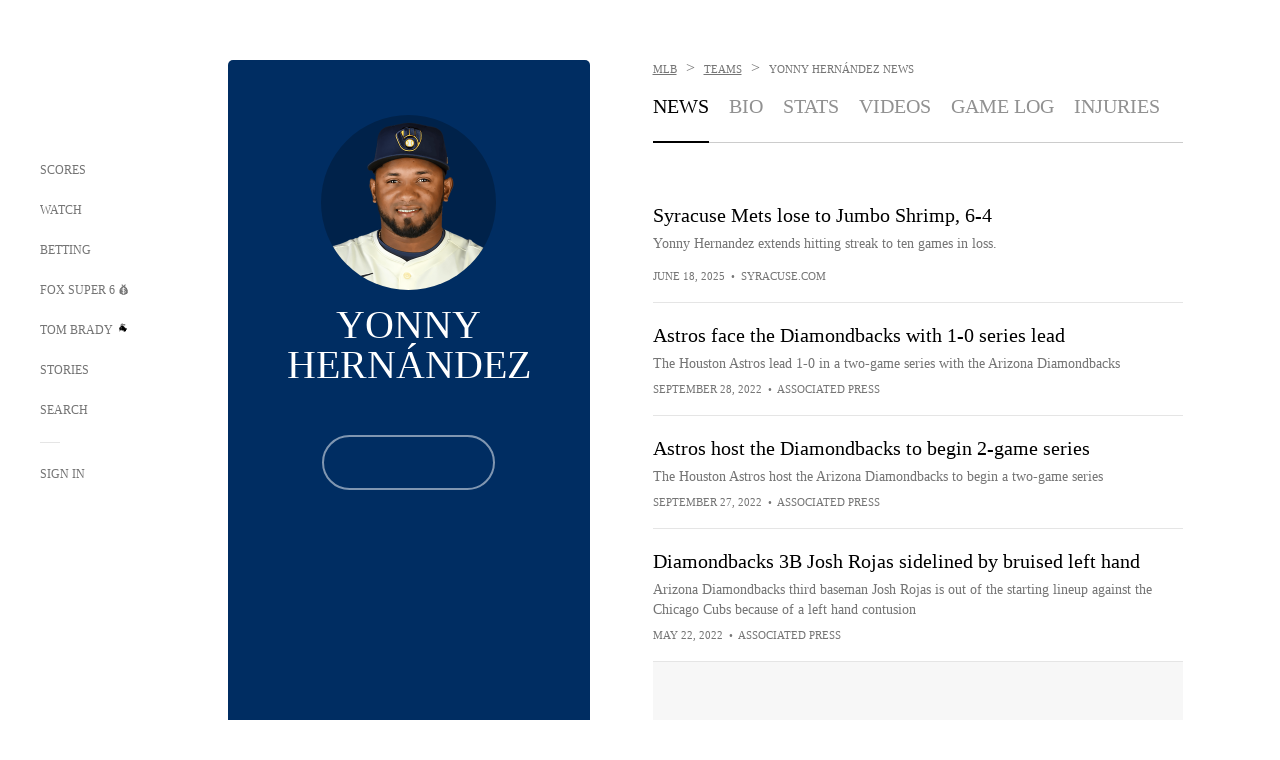

--- FILE ---
content_type: text/html;charset=utf-8
request_url: https://www.foxsports.com/mlb/yonny-hernandez-2-player
body_size: 60474
content:
<!DOCTYPE html><html  lang="en-US" prefix="og: &quot;http://ogp.me/ns# fb: http://ogp.me/ns/fb#&quot;"><head><meta charset="UTF-8">
<meta name="viewport" content="width=device-width, initial-scale=1.0, maximum-scale=5.0, minimum-scale=1.0, user-scalable=yes">
<script type="importmap">{"imports":{"#entry":"/_nuxt/uF9dytqq.js"}}</script>
<title>Yonny Hernández - MLB News, Rumors, &amp; Updates | FOX Sports</title>
<link rel="preconnect" href="https://statics.foxsports.com/static/orion/" crossorigin="anonymous">
<link rel="preconnect" href="https://fonts.googleapis.com" crossorigin="anonymous">
<link rel="preconnect" href="https://tags.tiqcdn.com/utag/foxcorp/fscom-main/prod/utag.js">
<link rel="preconnect" href="https://global.ketchcdn.com">
<link rel="preconnect" href="https://cdn.ketchjs.com">
<link rel="preconnect" href="https://www.google-analytics.com/analytics.js">
<link rel="preconnect" href="https://www.googletagmanager.com">
<link rel="preconnect" href="https://www.gstatic.com">
<link rel="preconnect" href="https://cdn.segment.com">
<script type="text/javascript" async>!function() {
            window.semaphore=window.semaphore || [],
            window.ketch=function() {
              window.semaphore.push(arguments)
            };
            var e=document.createElement("script");
            e.type="text/javascript",
            e.src="https://global.ketchcdn.com/web/v3/config/fds/fox_sports_web_fscom/boot.js",
            e.defer=e.async=!0,
            document.getElementsByTagName("head")[0].appendChild(e)
          }();</script>
<script type="text/javascript" async>(function(d, h){
            var apiKey = "d05807e0a0814e4fb0e91401ac0367d5"
            // TODO: Set a timeout in milliseconds for the anti-flicker.
            var timeout = 1000; 
            // Hides the page and loads the script. Shows page if script fails to load,
            // otherwise the script shows the page.
            var id = "amp-exp-css";
            try {
              if (!d.getElementById(id)) {
                var st = d.createElement("style");
                st.id = id;
                st.innerText = "* { visibility: hidden !important; background-image: none !important; }";
                h.appendChild(st);
                window.setTimeout(function () {st.remove()}, timeout);
                var sc = d.createElement("script");
                sc.src = "https://cdn.amplitude.com/script/"+apiKey+".experiment.js";
                sc.async = true;
                sc.onerror = function () {st.remove()};
                h.insertBefore(sc, d.currentScript || h.lastChild);
              }
            } catch {console.error(e)}
          })(document, document.head);</script>
<script src="//strike.fox.com/static/sports/display/loader.js" async data-hid="strike-script"></script>
<script type="text/javascript" async data-hid="heap">(function () {
        let t=0,s=50
        function x(d){if(localStorage.xid||t>10000){d();return}t+=s;setTimeout(()=>{x(d)},s)}
        x(() => {
          window.heap=window.heap||[],heap.load=function(e,t){window.heap.appid = e,
          window.heap.config = t = t ||
          {};var r=t.forceSSL||"https:"===document.location.protocol,a=document.createElement("script");
          a.type="text/javascript",a.async=!0,a.src=(r?"https:":"http:")+"//cdn.heapanalytics.com/js/heap-"+e+".js";
          var n=document.getElementsByTagName("script")[0];n.parentNode.insertBefore(a,n);
          for(var o=function(e){return function(){heap.push([e].concat(Array.prototype.slice.call(arguments, 0)))}},
          p=["addEventProperties","addUserProperties","clearEventProperties","identify","removeEventProperty","setEventProperties","track","unsetEventProperty"],
          c=0;c<p.length;c++)heap[p[c]]=o(p[c])};
          heap.load("479232849", {rewrite: function(props) {
              if (props.event_properties) {
                if (!props.event_properties.custom) {
                    props.event_properties.custom = {};
                }
                props.event_properties.custom = Object.assign({}, props.event_properties.custom, {original_user_id: heap.userId});
              }
              return props;
            }
          });
          var id=localStorage._WIS_userJWT && JSON.parse(localStorage._WIS_userJWT).item.profileId
          if(id){heap.identify(id)}
        })
      })()
    </script>
<link rel="stylesheet" href="https://fonts.googleapis.com/css?family=Open+Sans:400,400i,600,600i,700,700i,800,800i&display=swap" media="print" onload="this.onload=null;this.removeAttribute(&quot;media&quot;);">
<style>.nav-item-container[data-v-6cc44afe]{cursor:pointer}.nav-item-container .horizontal-nav-item[data-v-6cc44afe]{transition:color .15s ease-out}.nav-item-container .link-forward[data-v-6cc44afe]{height:20px;transition:transform .15s ease-out;width:20px}.nav-item-container:hover .horizontal-nav-item[data-v-6cc44afe]{color:#000}.nav-item-container:hover .link-forward[data-v-6cc44afe]{transform:translate(4px)}</style>
<style>.footer-title[data-v-1e8d06a1]{padding:0 0 15px;text-transform:uppercase}.footer-title[data-v-1e8d06a1],.item-title[data-v-1e8d06a1]{font-family:FANtastic-FOX-Cond;font-size:14px}</style>
<style>.footer-regions-columns[data-v-4f828922]{display:flex;justify-content:space-between;justify-self:end;padding:26px 0 0;width:100%}</style>
<style>.footer-region[data-v-0bde84a8]{border-top:1px solid rgba(5,5,5,.1)}</style>
<style>.personalized-newsletter-wrapper[data-v-45455246]{padding:20px 15px}.personalized-newsletter[data-v-45455246]{background:#0059b5;bottom:0;color:#fff;gap:20px;height:102px;left:0;padding:20px 15px;position:fixed;width:100vw;z-index:10}@media only screen and (max-width:767px){.personalized-newsletter[data-v-45455246]{flex-direction:row;flex-wrap:wrap;gap:12px;height:120px;width:auto}}.entities[data-v-45455246]{display:flex;flex-wrap:wrap;justify-content:center;max-width:130px}@media only screen and (max-width:767px){.entities[data-v-45455246]{flex:1 1 30%;max-width:80px;max-width:100px}}.details[data-v-45455246]{max-width:380px}@media only screen and (max-width:767px){.details[data-v-45455246]{flex:1 1 50%;max-width:100%}}.sign-up[data-v-45455246]{align-items:center;background:#000;border-radius:70px;display:flex;font-size:14px;gap:5px;height:30px;justify-content:center;padding:10px 20px;width:110px}@media only screen and (max-width:767px){.sign-up[data-v-45455246]{width:100%}}.title[data-v-45455246]{font-size:23px;margin-bottom:7.5px}@media only screen and (max-width:767px){.title[data-v-45455246]{font-size:14px}}.desc[data-v-45455246]{font-size:14px}@media only screen and (max-width:767px){.desc[data-v-45455246]{font-size:12px}}.image-logo-container[data-v-45455246]{background:linear-gradient(0deg,#0003,#0003),#0059b5;border:1px solid #000;border-radius:50%;box-sizing:border-box;height:51px;margin-left:-8px;overflow:hidden;padding:5px;width:51px}.image-logo-container img[data-v-45455246]{width:100%}@media only screen and (max-width:767px){.image-logo-container[data-v-45455246]{height:34px;width:34px}}.close-icon-white[data-v-45455246]{align-self:flex-start;display:flex;height:12px;opacity:.6;width:12px}@media only screen and (min-width:768px){.close-icon-white[data-v-45455246]{position:absolute;right:75px}}</style>
<style>.secondary-nav-content-container[data-v-98836433]{width:100%}</style>
<style>@media screen and (max-width:768px){.no-data-message[data-v-f6bfd3c1]{height:500px}}</style>
<style>.exclusive[data-v-80eec1b4],.follow-live[data-v-80eec1b4]{border-radius:0!important;display:flex!important;height:17px!important;margin-bottom:-5px;margin-top:10px;order:0!important;width:78px!important}@media screen and (max-width:1023px){.exclusive[data-v-80eec1b4],.follow-live[data-v-80eec1b4]{margin-top:10px!important}}.exclusive[data-v-80eec1b4]{width:68px!important}.exclusive.single[data-v-80eec1b4],.follow-live.single[data-v-80eec1b4]{margin-top:10px}</style>
<style>.f-l[data-v-c5a94214]{animation:pulsate-c5a94214 2s infinite both;transition:all .3s}@keyframes pulsate-c5a94214{0%,to{opacity:1}50%{opacity:.6}}</style>
<link rel="stylesheet" href="/_nuxt/entry.DSPFf9Jp.css" crossorigin>
<link rel="stylesheet" href="/_nuxt/SecondaryNavigationContent.BlPmQdjq.css" crossorigin>
<link rel="stylesheet" href="/_nuxt/event-player-pill.BBuFP1gU.css" crossorigin>
<link rel="stylesheet" href="/_nuxt/carousel.DfvV8wSQ.css" crossorigin>
<link rel="stylesheet" href="/_nuxt/NewsPost.Dv77q0r9.css" crossorigin>
<link rel="stylesheet" href="/_nuxt/StoryBadge.CJLgiN5c.css" crossorigin>
<link rel="stylesheet" href="/_nuxt/VideoTags.BolR0GUa.css" crossorigin>
<link rel="preload" href="https://statics.foxsports.com/static/orion/fonts/fs-FANtastic-FOX/FS-FANtastic-FOX.woff2" as="font" crossorigin="anonymous">
<link rel="preload" href="https://statics.foxsports.com/static/orion/fonts/fs-FANtastic-FOX-Cond/FS-FANtastic-FOX-Cond.woff2" as="font" crossorigin="anonymous">
<link rel="preload" href="https://statics.foxsports.com/static/orion/fonts/haas/HaasGrotTextR-55Roman.otf" as="font" crossorigin="anonymous">
<link rel="preload" href="https://statics.foxsports.com/static/orion/fonts/proxima-nova/ProximaNova-Regular.otf" as="font" crossorigin="anonymous">
<link rel="modulepreload" as="script" crossorigin href="/_nuxt/uF9dytqq.js">
<link rel="modulepreload" as="script" crossorigin href="/_nuxt/W6iKoDBF.js">
<link rel="modulepreload" as="script" crossorigin href="/_nuxt/B3poqJ-H.js">
<link rel="modulepreload" as="script" crossorigin href="/_nuxt/Bql5Fv0o.js">
<link rel="modulepreload" as="script" crossorigin href="/_nuxt/DlAE6SYT.js">
<link rel="modulepreload" as="script" crossorigin href="/_nuxt/DDVMjp5N.js">
<link rel="modulepreload" as="script" crossorigin href="/_nuxt/F4YxWZqG.js">
<link rel="modulepreload" as="script" crossorigin href="/_nuxt/DxlpCEy4.js">
<link rel="modulepreload" as="script" crossorigin href="/_nuxt/aewH-ILO.js">
<link rel="modulepreload" as="script" crossorigin href="/_nuxt/B8W03q_o.js">
<link rel="modulepreload" as="script" crossorigin href="/_nuxt/B-zNxOhj.js">
<link rel="modulepreload" as="script" crossorigin href="/_nuxt/zbChqe46.js">
<link rel="modulepreload" as="script" crossorigin href="/_nuxt/i4SwtdXG.js">
<link rel="modulepreload" as="script" crossorigin href="/_nuxt/BrBbAmBs.js">
<link rel="modulepreload" as="script" crossorigin href="/_nuxt/oyJBWrI6.js">
<link rel="modulepreload" as="script" crossorigin href="/_nuxt/DBUfcOqV.js">
<link rel="modulepreload" as="script" crossorigin href="/_nuxt/BDS0YSdK.js">
<link rel="modulepreload" as="script" crossorigin href="/_nuxt/2uwKOTP8.js">
<link rel="modulepreload" as="script" crossorigin href="/_nuxt/C1dzas1m.js">
<link rel="modulepreload" as="script" crossorigin href="/_nuxt/Dwp0Ba1p.js">
<link rel="modulepreload" as="script" crossorigin href="/_nuxt/DBhpVf5L.js">
<link rel="modulepreload" as="script" crossorigin href="/_nuxt/BBHjEFBg.js">
<link rel="modulepreload" as="script" crossorigin href="/_nuxt/36skOmO6.js">
<link rel="modulepreload" as="script" crossorigin href="/_nuxt/C6oUdzTU.js">
<link rel="modulepreload" as="script" crossorigin href="/_nuxt/D0CEoi_H.js">
<link rel="modulepreload" as="script" crossorigin href="/_nuxt/BlcW9bxx.js">
<link rel="modulepreload" as="script" crossorigin href="/_nuxt/ChG3eLJ9.js">
<link rel="modulepreload" as="script" crossorigin href="/_nuxt/B-o8qXbS.js">
<link rel="modulepreload" as="script" crossorigin href="/_nuxt/CSo1R0D2.js">
<link rel="modulepreload" as="script" crossorigin href="/_nuxt/Pq7N0dlD.js">
<link rel="modulepreload" as="script" crossorigin href="/_nuxt/CDummHjN.js">
<link rel="modulepreload" as="script" crossorigin href="/_nuxt/BJlUqlew.js">
<link rel="modulepreload" as="script" crossorigin href="/_nuxt/CptzKmlz.js">
<link rel="modulepreload" as="script" crossorigin href="/_nuxt/DZCrth6a.js">
<link rel="modulepreload" as="script" crossorigin href="/_nuxt/C2p-3z06.js">
<link rel="modulepreload" as="script" crossorigin href="/_nuxt/CiZ8yY5j.js">
<link rel="modulepreload" as="script" crossorigin href="/_nuxt/CM7fF6YE.js">
<link rel="modulepreload" as="script" crossorigin href="/_nuxt/B9csEMMa.js">
<link rel="modulepreload" as="script" crossorigin href="/_nuxt/B8L3eyHv.js">
<link rel="modulepreload" as="script" crossorigin href="/_nuxt/By_9kbMl.js">
<link rel="modulepreload" as="script" crossorigin href="/_nuxt/DuO3R9gQ.js">
<link rel="modulepreload" as="script" crossorigin href="/_nuxt/B7L_cy1_.js">
<link rel="modulepreload" as="script" crossorigin href="/_nuxt/DN--Sact.js">
<link rel="modulepreload" as="script" crossorigin href="/_nuxt/C46SbgZN.js">
<link rel="modulepreload" as="script" crossorigin href="/_nuxt/BDvncwkP.js">
<link rel="modulepreload" as="script" crossorigin href="/_nuxt/BXXBQYRs.js">
<link rel="modulepreload" as="script" crossorigin href="/_nuxt/W1xi6m-g.js">
<link rel="modulepreload" as="script" crossorigin href="/_nuxt/BLU51144.js">
<link rel="modulepreload" as="script" crossorigin href="/_nuxt/CJBzltZI.js">
<link rel="modulepreload" as="script" crossorigin href="/_nuxt/DlkvQl0i.js">
<link rel="modulepreload" as="script" crossorigin href="/_nuxt/D7AYH7Og.js">
<link rel="modulepreload" as="script" crossorigin href="/_nuxt/BZ_3EK2d.js">
<link rel="modulepreload" as="script" crossorigin href="/_nuxt/ChjWH6Zp.js">
<link rel="modulepreload" as="script" crossorigin href="/_nuxt/DKfimjEE.js">
<link rel="modulepreload" as="script" crossorigin href="/_nuxt/B_9NSM9v.js">
<link rel="modulepreload" as="script" crossorigin href="/_nuxt/B0EffI4M.js">
<link rel="modulepreload" as="script" crossorigin href="/_nuxt/CHJNrcc6.js">
<link rel="modulepreload" as="script" crossorigin href="/_nuxt/flpufBj8.js">
<link rel="modulepreload" as="script" crossorigin href="/_nuxt/cbcfn19W.js">
<link rel="modulepreload" as="script" crossorigin href="/_nuxt/CGDEzLM5.js">
<link rel="modulepreload" as="script" crossorigin href="/_nuxt/BRmRQSeB.js">
<link rel="modulepreload" as="script" crossorigin href="/_nuxt/v-totZN6.js">
<link rel="modulepreload" as="script" crossorigin href="/_nuxt/BsmB2GAz.js">
<link rel="modulepreload" as="script" crossorigin href="/_nuxt/CqqG08aw.js">
<link rel="modulepreload" as="script" crossorigin href="/_nuxt/goTRVQ9q.js">
<link rel="modulepreload" as="script" crossorigin href="/_nuxt/DvMBCncC.js">
<link rel="modulepreload" as="script" crossorigin href="/_nuxt/BLPk-hnI.js">
<link rel="modulepreload" as="script" crossorigin href="/_nuxt/D31R2Umi.js">
<link rel="modulepreload" as="script" crossorigin href="/_nuxt/DQa2BVRg.js">
<link rel="modulepreload" as="script" crossorigin href="/_nuxt/CT9bQIw6.js">
<link rel="modulepreload" as="script" crossorigin href="/_nuxt/BP0WAZda.js">
<link rel="modulepreload" as="script" crossorigin href="/_nuxt/DWdhdNEn.js">
<link rel="modulepreload" as="script" crossorigin href="/_nuxt/CKucIgbB.js">
<link rel="modulepreload" as="script" crossorigin href="/_nuxt/CPwDztP1.js">
<link rel="modulepreload" as="script" crossorigin href="/_nuxt/CGGwF5II.js">
<link rel="modulepreload" as="script" crossorigin href="/_nuxt/DwCRWsfP.js">
<link rel="modulepreload" as="script" crossorigin href="/_nuxt/X-BxfUY3.js">
<script type="text/javascript" src="https://prod.fennec.atp.fox/js/fennec.js" defer></script>
<script src="https://statics.foxsports.com/static/orion/js/segment-analytics.js" defer data-hid="segment"></script>
<script src="https://statics.foxsports.com/static/orion/js/video-loader.js" defer data-hid="videoLoader"></script>
<link rel="dns-prefetch" href="https://cdn.heapanalytics.com">
<link rel="dns-prefetch" href="//static.chartbeat.com">
<link rel="dns-prefetch" href="https://prod.fennec.atp.fox/js/fennec.js">
<link rel="dns-prefetch" href="https://d2yyd1h5u9mauk.cloudfront.net">
<link rel="dns-prefetch" href="https://snippet.minute.ly">
<link rel="dns-prefetch" href="//player.fox.com">
<link rel="dns-prefetch" href="https://b.fssta.com">
<link rel="dns-prefetch" href="https://a57.foxsports.com">
<link rel="dns-prefetch" href="https://www.youtube.com">
<link rel="dns-prefetch" href="//strike.fox.com/static/sports">
<link rel="dns-prefetch" href="//cdn.taboola.com">
<link rel="dns-prefetch" href="//apv-launcher.minute.ly">
<link rel="dns-prefetch" href="https://apv-static.minute.ly">
<link rel="prefetch" as="style" crossorigin href="/_nuxt/VideoPlaylistItem.DPbdiSSf.css">
<link rel="prefetch" as="script" crossorigin href="/_nuxt/B_L6sQYI.js">
<link rel="prefetch" as="script" crossorigin href="/_nuxt/Cvj6lyJR.js">
<link rel="prefetch" as="script" crossorigin href="/_nuxt/UAxYFGYq.js">
<link rel="prefetch" as="script" crossorigin href="/_nuxt/DGjkoeYl.js">
<link rel="prefetch" as="script" crossorigin href="/_nuxt/BlEeQn-_.js">
<link rel="prefetch" as="style" crossorigin href="/_nuxt/VideoFooterCarousel.B3k6ubie.css">
<link rel="prefetch" as="style" crossorigin href="/_nuxt/navService.BvBs5Vwi.css">
<link rel="prefetch" as="script" crossorigin href="/_nuxt/DDSd1g-B.js">
<link rel="prefetch" as="script" crossorigin href="/_nuxt/CzICVTPq.js">
<link rel="prefetch" as="script" crossorigin href="/_nuxt/BqJVEzGB.js">
<link rel="prefetch" as="script" crossorigin href="/_nuxt/iCfYwmyf.js">
<link rel="prefetch" as="script" crossorigin href="/_nuxt/BA6oEyIu.js">
<link rel="prefetch" as="script" crossorigin href="/_nuxt/BIhd1HD_.js">
<link rel="prefetch" as="script" crossorigin href="/_nuxt/CPqVAgrY.js">
<link rel="prefetch" as="script" crossorigin href="/_nuxt/oVscPNHT.js">
<link rel="prefetch" as="script" crossorigin href="/_nuxt/BgpjVBC_.js">
<link rel="prefetch" as="script" crossorigin href="/_nuxt/Byd4bgoO.js">
<link rel="prefetch" as="script" crossorigin href="/_nuxt/CVJ9AKwz.js">
<link rel="prefetch" as="script" crossorigin href="/_nuxt/3fCBDSBr.js">
<link rel="prefetch" as="script" crossorigin href="/_nuxt/EIstahwy.js">
<link rel="prefetch" as="script" crossorigin href="/_nuxt/DlJwQ9E4.js">
<link rel="prefetch" as="script" crossorigin href="/_nuxt/CRxdDjmM.js">
<link rel="prefetch" as="script" crossorigin href="/_nuxt/BHHmyx31.js">
<link rel="prefetch" as="script" crossorigin href="/_nuxt/aUTN9F48.js">
<link rel="prefetch" as="script" crossorigin href="/_nuxt/qykjrl_c.js">
<link rel="prefetch" as="script" crossorigin href="/_nuxt/DiCL1EVL.js">
<link rel="prefetch" as="script" crossorigin href="/_nuxt/X8MXzexR.js">
<link rel="prefetch" as="script" crossorigin href="/_nuxt/90hM1iiA.js">
<link rel="prefetch" as="script" crossorigin href="/_nuxt/B0Z0cSNO.js">
<link rel="prefetch" as="script" crossorigin href="/_nuxt/BWhUnIRx.js">
<link rel="prefetch" as="script" crossorigin href="/_nuxt/CB9JAQ57.js">
<link rel="prefetch" as="script" crossorigin href="/_nuxt/DCrNZysY.js">
<link rel="prefetch" as="style" crossorigin href="/_nuxt/LeaguePage.DHo0CRNx.css">
<link rel="prefetch" as="style" crossorigin href="/_nuxt/ExpandedView.CX7mx7CA.css">
<link rel="prefetch" as="style" crossorigin href="/_nuxt/Bracket.ByBgTwwT.css">
<link rel="prefetch" as="script" crossorigin href="/_nuxt/spDMAIbX.js">
<link rel="prefetch" as="script" crossorigin href="/_nuxt/BQPlny2J.js">
<link rel="prefetch" as="script" crossorigin href="/_nuxt/i202b--O.js">
<link rel="prefetch" as="script" crossorigin href="/_nuxt/1lAdd_8f.js">
<link rel="prefetch" as="script" crossorigin href="/_nuxt/aI6VOrRg.js">
<link rel="prefetch" as="script" crossorigin href="/_nuxt/D73vHhw8.js">
<link rel="prefetch" as="script" crossorigin href="/_nuxt/D__6wWzB.js">
<link rel="prefetch" as="style" crossorigin href="/_nuxt/scores-page._PwDqn9X.css">
<link rel="prefetch" as="script" crossorigin href="/_nuxt/DS3_Oljs.js">
<link rel="prefetch" as="script" crossorigin href="/_nuxt/Bj0Pt1Pn.js">
<link rel="prefetch" as="script" crossorigin href="/_nuxt/DIMaGPR1.js">
<link rel="prefetch" as="script" crossorigin href="/_nuxt/DHK5GWaJ.js">
<link rel="prefetch" as="script" crossorigin href="/_nuxt/H0tCiLnH.js">
<link rel="prefetch" as="script" crossorigin href="/_nuxt/DUyuPxH3.js">
<link rel="prefetch" as="script" crossorigin href="/_nuxt/Duz-7u6E.js">
<link rel="prefetch" as="script" crossorigin href="/_nuxt/CoSIj2IQ.js">
<link rel="prefetch" as="script" crossorigin href="/_nuxt/DG96JBZc.js">
<link rel="prefetch" as="style" crossorigin href="/_nuxt/EventPage.8en7I9F_.css">
<link rel="prefetch" as="style" crossorigin href="/_nuxt/TrendingArticles.DPccI0BZ.css">
<link rel="prefetch" as="script" crossorigin href="/_nuxt/hVGZ1VYu.js">
<link rel="prefetch" as="script" crossorigin href="/_nuxt/Dy5VeddH.js">
<link rel="prefetch" as="script" crossorigin href="/_nuxt/CE119TSl.js">
<link rel="prefetch" as="script" crossorigin href="/_nuxt/C-1G9FS8.js">
<link rel="prefetch" as="script" crossorigin href="/_nuxt/C1IYjFJt.js">
<link rel="prefetch" as="script" crossorigin href="/_nuxt/BxYM8Hqy.js">
<link rel="prefetch" as="script" crossorigin href="/_nuxt/CNQmKah7.js">
<link rel="prefetch" as="script" crossorigin href="/_nuxt/ClwFfVbA.js">
<link rel="prefetch" as="script" crossorigin href="/_nuxt/5HYSz8z2.js">
<link rel="prefetch" as="script" crossorigin href="/_nuxt/N8-QomvG.js">
<link rel="prefetch" as="script" crossorigin href="/_nuxt/De8x644P.js">
<link rel="prefetch" as="script" crossorigin href="/_nuxt/Tx1iXb-L.js">
<link rel="prefetch" as="script" crossorigin href="/_nuxt/D5-IWO6e.js">
<link rel="prefetch" as="style" crossorigin href="/_nuxt/GolfScorecard.ZP5qeE3P.css">
<link rel="prefetch" as="script" crossorigin href="/_nuxt/D8TczEap.js">
<link rel="prefetch" as="style" crossorigin href="/_nuxt/PressPassLayout.BDGs0WvY.css">
<link rel="prefetch" as="style" crossorigin href="/_nuxt/filterSingleArticleProps.COzj8dLw.css">
<link rel="prefetch" as="script" crossorigin href="/_nuxt/BImZeXP9.js">
<link rel="prefetch" as="script" crossorigin href="/_nuxt/b81LXJ2A.js">
<link rel="prefetch" as="script" crossorigin href="/_nuxt/BemOjWoH.js">
<link rel="prefetch" as="script" crossorigin href="/_nuxt/LJT57rfc.js">
<link rel="prefetch" as="script" crossorigin href="/_nuxt/8uEoLh64.js">
<link rel="prefetch" as="script" crossorigin href="/_nuxt/DrOPTG0J.js">
<link rel="prefetch" as="script" crossorigin href="/_nuxt/DxLoiGhy.js">
<link rel="prefetch" as="script" crossorigin href="/_nuxt/BOVWJ5_K.js">
<link rel="prefetch" as="script" crossorigin href="/_nuxt/OIdKG0IM.js">
<link rel="prefetch" as="style" crossorigin href="/_nuxt/NextArticleToast.DLvQdXFU.css">
<link rel="prefetch" as="script" crossorigin href="/_nuxt/UDLl1x7k.js">
<link rel="prefetch" as="script" crossorigin href="/_nuxt/9EQj_YR7.js">
<link rel="prefetch" as="script" crossorigin href="/_nuxt/BylnaH6S.js">
<link rel="prefetch" as="script" crossorigin href="/_nuxt/CCCUfbIX.js">
<link rel="prefetch" as="script" crossorigin href="/_nuxt/CPcgIbBu.js">
<link rel="prefetch" as="script" crossorigin href="/_nuxt/B40iGseY.js">
<link rel="prefetch" as="script" crossorigin href="/_nuxt/B62yTzzz.js">
<link rel="prefetch" as="script" crossorigin href="/_nuxt/BgsAn3KO.js">
<link rel="prefetch" as="script" crossorigin href="/_nuxt/CljaJdyr.js">
<link rel="prefetch" as="script" crossorigin href="/_nuxt/DXkJdcUE.js">
<link rel="prefetch" as="script" crossorigin href="/_nuxt/C_HipjBA.js">
<link rel="prefetch" as="script" crossorigin href="/_nuxt/rjvMKfaX.js">
<link rel="prefetch" as="style" crossorigin href="/_nuxt/WebViewSocial.ntOc5eCc.css">
<link rel="prefetch" as="script" crossorigin href="/_nuxt/BS13BcbV.js">
<link rel="prefetch" as="script" crossorigin href="/_nuxt/DovXq3Nf.js">
<link rel="prefetch" as="script" crossorigin href="/_nuxt/Xv7r7ONY.js">
<link rel="prefetch" as="script" crossorigin href="/_nuxt/C-NX93px.js">
<link rel="prefetch" as="script" crossorigin href="/_nuxt/wX5FT-EC.js">
<link rel="prefetch" as="script" crossorigin href="/_nuxt/CgUuMd-F.js">
<link rel="prefetch" as="script" crossorigin href="/_nuxt/DcKRcojk.js">
<link rel="prefetch" as="script" crossorigin href="/_nuxt/D5enTiuu.js">
<link rel="prefetch" as="script" crossorigin href="/_nuxt/BZgIVDb3.js">
<link rel="prefetch" as="script" crossorigin href="/_nuxt/Bh9GulPD.js">
<link rel="prefetch" as="style" crossorigin href="/_nuxt/Super6.DEFxfjw3.css">
<link rel="prefetch" as="style" crossorigin href="/_nuxt/super6NavService.DDcNB3nq.css">
<link rel="prefetch" as="script" crossorigin href="/_nuxt/D7m3x6f6.js">
<link rel="prefetch" as="script" crossorigin href="/_nuxt/DLR09ZEH.js">
<link rel="prefetch" as="script" crossorigin href="/_nuxt/B4zVjd92.js">
<link rel="prefetch" as="script" crossorigin href="/_nuxt/C4qt7s6L.js">
<link rel="prefetch" as="script" crossorigin href="/_nuxt/wbom_Yf8.js">
<link rel="prefetch" as="script" crossorigin href="/_nuxt/DpHegkxM.js">
<link rel="prefetch" as="script" crossorigin href="/_nuxt/k5OOftPZ.js">
<link rel="prefetch" as="script" crossorigin href="/_nuxt/DJaQ-sFs.js">
<link rel="prefetch" as="style" crossorigin href="/_nuxt/MyPicks.hDBwvZdv.css">
<link rel="prefetch" as="style" crossorigin href="/_nuxt/RangeInput.DXsnbpIa.css">
<link rel="prefetch" as="script" crossorigin href="/_nuxt/C_TpddW8.js">
<link rel="prefetch" as="script" crossorigin href="/_nuxt/CMzc-pVB.js">
<link rel="prefetch" as="script" crossorigin href="/_nuxt/BSJe3SvG.js">
<link rel="prefetch" as="script" crossorigin href="/_nuxt/WmlI43tH.js">
<link rel="prefetch" as="script" crossorigin href="/_nuxt/fA4FEhYu.js">
<link rel="prefetch" as="style" crossorigin href="/_nuxt/VideoContainer.D-41S7cZ.css">
<link rel="prefetch" as="script" crossorigin href="/_nuxt/BNuGOvqR.js">
<link rel="prefetch" as="script" crossorigin href="/_nuxt/BHYR_Fyx.js">
<link rel="prefetch" as="script" crossorigin href="/_nuxt/CjF18RFH.js">
<link rel="prefetch" as="script" crossorigin href="/_nuxt/BEWKq_qq.js">
<link rel="prefetch" as="script" crossorigin href="/_nuxt/NxbUKA8W.js">
<link rel="prefetch" as="script" crossorigin href="/_nuxt/Dc4CSSqT.js">
<link rel="prefetch" as="script" crossorigin href="/_nuxt/DU1W8u8E.js">
<link rel="prefetch" as="script" crossorigin href="/_nuxt/B1Iezcyh.js">
<link rel="prefetch" as="script" crossorigin href="/_nuxt/1vHs5x6H.js">
<link rel="prefetch" as="script" crossorigin href="/_nuxt/VZz937bd.js">
<link rel="prefetch" as="script" crossorigin href="/_nuxt/ucX1OjGa.js">
<link rel="prefetch" as="script" crossorigin href="/_nuxt/CWrVaMsE.js">
<link rel="prefetch" as="script" crossorigin href="/_nuxt/BjYQNlAO.js">
<link rel="prefetch" as="script" crossorigin href="/_nuxt/CTahL6Jt.js">
<link rel="prefetch" as="script" crossorigin href="/_nuxt/sptGkP0t.js">
<link rel="prefetch" as="script" crossorigin href="/_nuxt/ayeYEYi-.js">
<link rel="prefetch" as="script" crossorigin href="/_nuxt/BEoVusjn.js">
<link rel="prefetch" as="script" crossorigin href="/_nuxt/B4KJ3Cbq.js">
<link rel="prefetch" as="script" crossorigin href="/_nuxt/CZdBm5rg.js">
<meta http-equiv="X-UA-Compatible" content="IE=edge,chrome=1">
<meta http-equiv="Content-Security-Policy" content="upgrade-insecure-requests">
<meta name="format-detection" content="telephone=no">
<meta name="mobile-web-app-capable" content="yes">
<meta name="apple-mobile-web-app-status-bar-style" content="black">
<meta name="msapplication-TileColor" content="#ffffff">
<meta name="theme-color" content="#ffffff">
<meta property="fb:pages" content="112638779551">
<link rel="apple-touch-icon" sizes="180x180" href="/apple-touch-icon.png">
<link rel="icon" href="/favicon.svg">
<link rel="icon" type="image/png" sizes="32x32" href="/favicon-32x32.png">
<link rel="icon" type="image/png" sizes="16x16" href="/favicon-16x16.png">
<link rel="manifest" href="/manifest.webmanifest" crossorigin="use-credentials">
<link rel="mask-icon" href="/safari-pinned-tab.svg" color="#454545">
<link rel="publisher" href="https://plus.google.com/+foxsports">
<link rel="stylesheet preload" as="style" type="text/css" href="https://statics.foxsports.com/static/orion/css/entity.min.css">
<link rel="canonical" href="https://www.foxsports.com/mlb/yonny-hernandez-2-player">
<link rel="alternate" href="android-app://com.foxsports.android/fsapp/sport/mlb/yonny-hernandez-2-player">
<script type="application/ld+json" defer>{"@context":"https://schema.org","@type":"Person","name":"Yonny Hernández","brand":{"@type":"Brand","name":"FOX Sports"},"jobTitle":"Athlete","memberOf":{"@type":"SportsTeam","name":"Houston Astros"},"affiliation":{"@type":"SportsOrganization","name":"Major League Baseball"}}</script>
<meta name="fs-analytics" content="analytics" fs-prop="analytics" segment-api-key="nZKOCs4zQ7sYYrXWnMX12o0ZzMijA5Yj" account="foxsports" allow-geo="0" utaglib-path="https://tags.tiqcdn.com/utag/foxcorp/fscom-main/prod/utag.js" build-version="v753" us-privacy="1---" category="mlb" landing-name="Athlete Page Landing" page-name="fscom:mlb:yonny-hernandez-2:news" page-type="athlete" seg-page-name="fscom:mlb:yonny-hernandez-2:news" content_entity_uri="athlete:baseball/mlb/athletes/10387" sub-category="yonny-hernandez-2">
<meta name="fs-video" content="fs-video" fs-prop="video" script="//player.fox.com/v3/foxsports.js">
<meta name="description" content="Get the latest MLB news on Yonny Hernández. Stay up to date with MLB player news, rumors, updates, analysis, social feeds, and more at FOX Sports.">
<meta name="pagetype" content="athlete">
<meta name="dc.title" content="Yonny Hernández - MLB News, Rumors, & Updates">
<meta name="dc.description" content>
<meta name="dcterms.abstract" content="Get the latest MLB news on Yonny Hernández. Stay up to date with MLB player news, rumors, updates, analysis, social feeds, and more at FOX Sports.">
<meta name="dc.language" content="en-US">
<meta name="dcterms.created" scheme="dcterms.ISO8601" content="2026-01-14T06:50:28.341Z">
<meta name="dcterms.modified" scheme="dcterms.ISO8601" content="2026-01-14T06:50:28.341Z">
<meta name="dc.publisher" content="FOX Sports">
<meta name="og:locale" content="en_US">
<meta name="og:type" content="website">
<meta name="og:title" content="Yonny Hernández - MLB News, Rumors, & Updates">
<meta name="og:description" content="Get the latest MLB news on Yonny Hernández. Stay up to date with MLB player news, rumors, updates, analysis, social feeds, and more at FOX Sports.">
<meta name="og:url" content="https://www.foxsports.com/mlb/yonny-hernandez-2-player">
<meta name="og:site_name" content="FOX Sports">
<meta name="fb:app_id" content="380390622023704">
<meta name="og:image" content="https://b.fssta.com/uploads/application/mlb/headshots/10387.png">
<meta name="twitter:card" content="summary_large_image">
<meta name="twitter:description" content="Get the latest MLB news on Yonny Hernández. Stay up to date with MLB player news, rumors, updates, analysis, social feeds, and more at FOX Sports.">
<meta name="twitter:title" content="Yonny Hernández - MLB News, Rumors, & Updates">
<meta name="twitter:site" content="@foxsports">
<meta name="twitter:image" content="https://b.fssta.com/uploads/application/mlb/headshots/10387.png">
<meta name="twitter:creator" content="@foxsports">
<meta name="robots" content="index, follow, max-image-preview:large, max-video-preview:-1">
<meta name="fs-braze" content="fs-braze" fs-prop="braze" page="entity" uri="baseball/mlb/athletes/10387">
<script type="text/javascript" data-hid="ad-settings">window.adSettings = {"strike":{"pageTypeDict":{"super-6-webview":"super-6","team-index":"team","boxscore-updated-url":"event","shows":"show","special-event-page-subnav":"special-event","special-event-page":"special-event","live-channel":"watch","league-stats":"league","results":"event","watch-replay":"watch","subleague-futures":"league","event-schedule":"watch","scores-scorespath":"scores","betting-page":"odds","static":"homepage","watch-vertical-videoId":"watch","super-6-contest-view-entry":"super-6","league":"league","special-event-one-off-page":"topic","index":"homepage","super-6-home":"super-6","article":"story","racetrax":"event","show-replays":"watch","golfScorecard":"event","live-blog-category-canonical":"story","subleague":"league","foxsuper6widget":"super-6","personalities":"personality","fan-guide-webview":"special-event","league-futures":"league","video":"watch","replays":"watch","showsPage":"show","watchShows":"watch","live":"watch","scores-scorespath-subleague":"scores","soccer-leagues":"league","team-futures":"team","golf-boxscore":"event","watch-vertical-video-id":"watch","personalitiesPage":"personality","player-index":"athlete","odds-page":"odds","special-event-page-clean-subnav":"special-event","topics":"topic","all-articles":"story","special-event-page-clean-subview":"special-event","boxscore":"event","ap-article":"story","team-subnav":"team","player-subnav":"athlete","subleague-stats":"league","podcasts":"show","special-event-page-subview":"special-event","special-event-page-clean":"special-event","super-6-contest":"super-6","super-6-overall-view":"super-6","topics-topic":"topic","stories-cat":"story","videoVanityUrl":"watch"},"adhesionUnit":{"iosAdUnitTablet":"","androidAdUnitTablet":"","minutesToReEnable":10,"androidAdUnitMobile":"","blacklist":{"urls":["/big-noon-kickoff-experience","/instant-access","/provider/register","/newsletter","/mobile","/rss-feeds","/privacy-policy","/terms-of-use","/closed-captioning","/ppv-terms-of-use","/fox-super-6-how-to-play","/draftkings-pick-6-terms","/usfl-app","/about-cleatus-ai","/profile-updates","/2024-ufl-super-6-challenge-official-rules","/our-commitment-responsible-gambling","/recordkeeping","/end-user-license-agreement","/2025-liv-golf-miami-super-6-challenge-official-rules","/draftkings-osb-terms","/2024-nfl-network-international-super-6-challenge-official-rules","/big-noon-kickoff-5k-sweepstakes","/alaska-airlines","/draftkings-daily-fantasy-sports-terms","/draftkings-sportsbook-terms","/pp-test-3","/usfl-application-end-user-license-agreement","/whats-new","/find-fs1-on-your-tv"],"pageTypes":["super-6"]},"disabled":false,"iosAdUnitMobile":"","webAdUnitTablet":"adh","webAdUnitMobile":"adh","webAdUnitDesktop":"adh"},"channelName":"fsp","placements":{"news":{"webAdUnitTablet":"lb{index}","webAdUnitMobile":"ban{index}","webAdUnitDesktop":"ban{index}","frequency":5},"scores":{"mobileChipsPerRow":1,"chipsPerRow":3,"leagueOffset":1,"topFrequency":2,"eventChipsPerRow":2,"webAdUnitTablet":"lb{index}","webAdUnitMobile":"ban{index}","webAdUnitDesktop":"lb{index}","frequency":4},"videos":{"webAdUnitTablet":"lb{index}","webAdUnitMobile":"ban{index}","webAdUnitDesktop":"ban{index}","frequency":5},"recap":{"webAdUnitTablet":"lb{index}","webAdUnitMobile":"ban{index}","webAdUnitDesktop":"ban{index}"},"poll":{"adTimerSeconds":7},"article":{"right-rail":{"disabled":true,"webAdUnitTablet":"ban1","webAdUnitMobile":"ban1","webAdUnitDesktop":"ban1"},"body":{"numOfAds":20,"startIndex":1,"niva":{"startIndex":12,"webAdUnitTablet":"nivalb","webAdUnitMobile":"nivaban","webAdUnitDesktop":"nivaban"},"minCharCount":170,"webAdUnitTablet":"lb{index}","webAdUnitMobile":"ban{index}","webAdUnitDesktop":"ban{index}","frequency":4}},"replays":{"webAdUnitTablet":"lb{index}","webAdUnitMobile":"ban{index}","webAdUnitDesktop":"ban{index}","frequency":5},"feed":{"webAdUnitTablet":"lb{index}","webAdUnitMobile":"ban{index}","webAdUnitDesktop":"ban{index}"},"league-scores":{"mobileChipsPerRow":1,"chipsPerRow":3,"leagueOffset":1,"eventChipsPerRow":2,"webAdUnitTablet":"lb{index}","webAdUnitMobile":"ban{index}","webAdUnitDesktop":"ban{index}","frequency":4},"odds":{"numOfAds":2,"startIndex":0,"webAdUnitTablet":"lb{index}","webAdUnitMobile":"ban{index}","webAdUnitDesktop":"ban{index}","frequency":2},"live-blog":{"right-rail":{"disabled":true,"webAdUnitTablet":"ban1","webAdUnitMobile":"ban1","webAdUnitDesktop":"ban1"},"body":{"numOfAds":20,"startIndex":0,"niva":{"startIndex":4,"webAdUnitTablet":"nivalb","webAdUnitMobile":"nivaban","webAdUnitDesktop":"nivaban"},"intro":{"startIndex":1,"webAdUnitTablet":"lb1","webAdUnitMobile":"ban1","webAdUnitDesktop":"ban1"},"webAdUnitTablet":"lb{index}","webAdUnitMobile":"ban{index}","webAdUnitDesktop":"ban{index}","frequency":3}},"event":{"webAdUnitTablet":"lb{index}","webAdUnitMobile":"ban{index}","webAdUnitDesktop":"ban{index}"},"sfvod":{"webAdUnitTablet":"lb{index}","webAdUnitMobile":"ban{index}","webAdUnitDesktop":"ban{index}","frequency":5},"matchup":{"webAdUnitTablet":"lb{index}","webAdUnitMobile":"ban{index}","webAdUnitDesktop":"ban{index}"}},"scriptSrc":"//strike.fox.com/static/sports/display/loader.js"}}</script>
<script type="text/javascript" data-hid="fs-settings">window.fsSettings = "[base64]/[base64]"</script>
<script type="text/javascript" data-hid="cleatus-settings">window.cleatusSettings = {"fscom":{"maxNumMessages":20,"rotowireDisclaimer":"Generated response includes Rotowire news.","gamblingDisclaimer":"Gambling problem? Call 1-800-GAMBLER CO, DC, IL, IN, LA, MD, MS, NJ, OH, PA, TN, VA, WV, WY Call 877-8-HOPENY or text HOPENY (467369) (NY) Call 1-800-327-5050(MA) \n21+ to wager. Please Gamble Responsibly. Call 1-800-NEXT-STEP(AZ), 1-800-522-4700 (KS, NV), 1-800 BETS-OFF (IA), 1-800-270-7117 for confidential help (MI)"}}</script>
<script type="text/javascript" data-hid="betting-settings">window.bettingSettings = {"news":{"components":[{"news":{},"fairPlayComponent":{"rrIndex":1,"index":5,"slotId":"vrbqc8UU0whT7-dhX797b","type":"bet-builder"}}]},"games":{"components":[{"games-list":{"slotId":"z72cHsgoLTYlH1dtcCBMs"},"fairPlayComponent":{"rrIndex":1,"slotId":"vrbqc8UU0whT7-dhX797b","type":"value-bets"}}],"disableOnSports":["soccer"]},"futures":{"components":[{"futures":{},"fairPlayComponent":{"rrIndex":1,"slotId":"vrbqc8UU0whT7-dhX797b","type":"value-bets"}}]},"props":{"components":[{"fairPlayComponent":{"isSoccerDefaultPage":true,"slotId":"ZyTnHNSDCxAT8WYn-eovZ","type":"value-bets"}},{"fairPlayComponent":{"slotId":"M29As4vtEegE6ZTBFSdbp","type":"value-bets"}},{"fairPlayComponent":{"rrIndex":1,"slotId":"vrbqc8UU0whT7-dhX797b","type":"bet-builder"}}]}}</script>
<script type="text/javascript" data-hid="takeover-settings">window.takeoverSettings = [{"backgroundColor":"#10154C","menuColorActive":"#fff","backgroundImages":{"tablet":"https://b.fssta.com/uploads/application/special-events/fifa-world-cup-2026/fifa-world-cup-2026_fifa-world-cup-2026-central-takeover-2000x230_v2.png","desktop":"https://b.fssta.com/uploads/application/special-events/fifa-world-cup-2026/fifa-world-cup-2026_fifa-world-cup-2026-central-takeover-2880x1356_v2.jpg","mobile":"https://b.fssta.com/uploads/application/special-events/fifa-world-cup-2026/fifa-world-cup-2026_fifa-world-cup-2026-central-takeover-750x144_v2.png"},"menuColor":"#ffffffb3","contentUri":"","opensNewTab":false,"whiteList":["/soccer/fifa-world-cup","/soccer/fifa-world-cup/highlights","/soccer/fifa-world-cup/scores","/soccer/fifa-world-cup/schedule","/soccer/fifa-world-cup/odds","/soccer/fifa-world-cup/news","/soccer/fifa-world-cup/history","/soccer/fifa-world-cup/standings","/soccer/fifa-world-cup/teams","/soccer/fifa-world-cup/awards"],"isPost":false,"enabled":true},{"backgroundColor":"#10192b","menuColorActive":"#fff","backgroundImages":{"tablet":"https://statics.foxsports.com/www.foxsports.com/content/uploads/2025/12/wc26finaldraw-websitetakeover-2000x230-5.jpg","desktop":"https://statics.foxsports.com/www.foxsports.com/content/uploads/2025/12/wc26finaldraw-websitetakeover-2880x1356-5-scaled.jpg","mobile":"https://statics.foxsports.com/www.foxsports.com/content/uploads/2025/12/wc26finaldraw-websitetakeover-750x144-4.jpg"},"menuColor":"#ffffffb3","contentUri":"","opensNewTab":false,"linkOut":"https://www.foxsports.com/soccer/fifa-world-cup?cmpId=takeover","whiteList":["/"],"isPost":false,"enabled":false}]</script>
<script data-hid="strike-setup">
          (function () {
            window.foxstrike = window.foxstrike || {};
            window.foxstrike.cmd = window.foxstrike.cmd || [];
          })();
        </script>
<script type="text/javascript" defer data-hid="freewheel">
      (function(h,o,u,n,d,cb) {
        h.fwAdsSettings=JSON.parse('{"playThreshold":0.3,"caidList":{"soccer":"SoccerNIVA1","mlb":"MLBNIVA1","nfl":"NFLNIVA1","nascar":"NascarNIVA1","cbk":"CBBNIVA1","cfb":"CFBNIVA1"},"serverURL":"https://7e14d.v.fwmrm.net/ad/p/1","caid":"ROSNIVA1","slau":"Video_Pre-Roll_NIVA","siteSectionId":"fsapp/webdesktop/vod/videopage","nw":516429,"sdkSrc":"https://mssl.fwmrm.net/libs/adm/6.55.0/AdManager.js","sfid":15250384,"prof":"516429:niva_foxsports_webdesktop_vod","afid":359947445,"platforms":{"iPhone":{"siteSectionId":"fsapp/ioshandheld/vod/videopage","prof":"516429:niva_foxsports_ioshandheld_vod"},"androidTablet":{"siteSectionId":"fsapp/androidtablet/vod/videopage","prof":"516429:niva_foxsports_androidtablet_vod"},"web":{"siteSectionId":"fsapp/webdesktop/vod/videopage","prof":"516429:niva_foxsports_webdesktop_vod"},"iPad":{"siteSectionId":"fsapp/iostablet/vod/videopage","prof":"516429:niva_foxsports_iostablet_vod"},"Android":{"siteSectionId":"fsapp/androidhandheld/vod/videopage","prof":"516429:niva_foxsports_androidhandheld_vod"}},"disableAutoplay":false}')
        h=h[d]=h[d]||{q:[],onReady:function(c){h.q.push(c)}}
        d=o.createElement(u);d.src=n;
        n=o.getElementsByTagName(u)[0];n.parentNode.insertBefore(d,n)
      })(window,document,'script','https://statics.foxsports.com/static/orion/js/freewheel-ads.js','fwAds_client_script')
      </script>
<script type="module" src="/_nuxt/uF9dytqq.js" crossorigin></script><script>"use strict";(()=>{const t=window,e=document.documentElement,c=["dark","light"],n=getStorageValue("localStorage","nuxt-color-mode")||"light";let i=n==="system"?u():n;const r=e.getAttribute("data-color-mode-forced");r&&(i=r),l(i),t["__NUXT_COLOR_MODE__"]={preference:n,value:i,getColorScheme:u,addColorScheme:l,removeColorScheme:d};function l(o){const s=""+o+"-mode",a="";e.classList?e.classList.add(s):e.className+=" "+s,a&&e.setAttribute("data-"+a,o)}function d(o){const s=""+o+"-mode",a="";e.classList?e.classList.remove(s):e.className=e.className.replace(new RegExp(s,"g"),""),a&&e.removeAttribute("data-"+a)}function f(o){return t.matchMedia("(prefers-color-scheme"+o+")")}function u(){if(t.matchMedia&&f("").media!=="not all"){for(const o of c)if(f(":"+o).matches)return o}return"light"}})();function getStorageValue(t,e){switch(t){case"localStorage":return window.localStorage.getItem(e);case"sessionStorage":return window.sessionStorage.getItem(e);case"cookie":return getCookie(e);default:return null}}function getCookie(t){const c=("; "+window.document.cookie).split("; "+t+"=");if(c.length===2)return c.pop()?.split(";").shift()}</script></head><body  class="default"><div id="__nuxt"><div class="fscom-container entity nav-md-sm-dark layout-entity-content news player-entity-page scores-v2" style="--theme-bg-color:rgb( 0,  45,  98);--theme-bg-color-opacity:rgba( 0,  45,  98,.2);--theme-bg-color-opacity-selector:rgba( 0,  45,  98,.9);"><!--[--><!----> <!----> <div class="fscom-nav-menu def"><div id="nav" class="nav-container nav-slide-in"><div class="nav-header"><a href="/" alt="Fox Sports" class="fox-sports-logo" aria-label="Home Page Link"></a> <div id="navMenu" class="nav-mobile-menu-container nav-mobile-menu"><!----> <a class="my-favs hide-s6-mobile-view"><div class="my-favs-icon"></div> <div class="fs-10 uc ff-ffc">my favs</div> <div class="fav-overlay-text ff-h fs-13 lh-20">
            Access and manage your favorites here
            <div class="fav-overlay-dismiss fs-16 uc ff-ff pointer">
              DISMISS
            </div></div></a> <div class="nav-icon search open-search-2"><button class="image-button search" aria-label="Search"></button> <!----></div> <div class="nav-mobile-menu nav-toggler"></div></div></div> <div class="nav-content"><div class="mobile-nav-header"><div class="logo"><a href="/" alt="Fox Sports" class="fox-sports-logo" aria-label="Home Page Link"></a></div> <div class="icons"><span class="nav-icon account accounts-link"><button class="image-button account" aria-label="Account"></button></span> <span class="nav-icon search open-search-2"><button class="image-button search" aria-label="Search"></button></span> <span class="nav-icon close nav-toggler"><button class="image-button close" aria-label="Close"></button></span></div></div> <div class="nav-main-content"><div id="favorites-container"></div> <ul class="nav"><!--[--><li class="mobile-show nav-item nav-slide-in desktop-show"><a href="/scores" class="nav-item"><div class="nav-left-col"><div class="nav-item-bar"></div></div> <div class="nav-right-col"><span class="nav-item-text fs-23 fs-xl-12 cl-gr-7 uc">Scores</span></div></a> <!----></li><li class="mobile-show nav-item nav-slide-in desktop-show"><a href="/live" class="nav-item"><div class="nav-left-col"><div class="nav-item-bar"></div></div> <div class="nav-right-col"><span class="nav-item-text fs-23 fs-xl-12 cl-gr-7 uc">Watch</span></div></a> <!----></li><li class="mobile-show nav-item nav-slide-in desktop-show"><a href="/betting" class="nav-item"><div class="nav-left-col"><div class="nav-item-bar"></div></div> <div class="nav-right-col"><span class="nav-item-text fs-23 fs-xl-12 cl-gr-7 uc">Betting</span></div></a> <!----></li><li class="mobile-show nav-item nav-slide-in desktop-show"><a href="/fox-super-6" class="nav-item"><div class="nav-left-col"><div class="nav-item-bar"></div></div> <div class="nav-right-col"><span class="nav-item-text fs-23 fs-xl-12 cl-gr-7 uc">FOX Super 6 💰</span></div></a> <!----></li><li class="mobile-show nav-item nav-slide-in desktop-show"><a href="/personalities/tom-brady" class="nav-item"><div class="nav-left-col"><div class="nav-item-bar"></div></div> <div class="nav-right-col"><span class="goat nav-item-text fs-23 fs-xl-12 cl-gr-7 uc">Tom Brady</span></div></a> <!----></li><li class="mobile-show nav-item nav-slide-in desktop-show"><a href="/stories" class="nav-item"><div class="nav-left-col"><div class="nav-item-bar"></div></div> <div class="nav-right-col"><span class="nav-item-text fs-23 fs-xl-12 cl-gr-7 uc">Stories</span></div></a> <!----></li><!--]--> <!--[--><!--[--><li class="mobile-hide nav-item nav-slide-in desktop-show"><button class="explore-link nav-item"><div class="nav-left-col"><div class="nav-item-bar"></div></div> <div class="nav-right-col"><span class="nav-item-text fs-23 fs-xl-12 cl-gr-7 uc">Search <span class="image-button search-icon" aria-label="Search"></span> <!----></span> <!----></div></button></li><!--]--><!--[--><li class="nav-item nav-slide-in bar-nav-item"><span class="nav-item bar-nav-item" aria-label="Divider Line" aria-disabled="true"><div class="nav-left-col"></div> <div class="nav-right-col"><div class="nav-item-bar"></div></div></span></li><!--]--><!--[--><li class="nav-item-sign-in mobile-hide nav-item nav-slide-in desktop-show"><button class="sign-in-link nav-item"><div class="nav-left-col"><div class="nav-item-bar"></div></div> <div class="nav-right-col"><span class="nav-item-text fs-23 fs-xl-12 cl-gr-7 uc">Sign In <!----> <!----></span> <!----></div></button></li><!--]--><!--[--><li class="nav-item-account mobile-hide nav-item nav-slide-in desktop-show"><button class="account-link nav-item"><div class="nav-left-col"><div class="nav-item-bar"></div></div> <div class="nav-right-col"><span class="nav-item-text fs-23 fs-xl-12 cl-gr-7 uc">Account <!----> <!----></span> <!----></div></button></li><!--]--><!--]--> <!--[--><li data-route="/browse/sports/mobile" class="nav-item mobile-show desktop-hide"><a class="nav-item mobile-flyout-link" href="#"><span class="nav-item-text fs-23 fs-xl-12 cl-gr-7 uc">SPORTS &amp; TEAMS</span> <button class="image-button link-forward"></button></a></li><li data-route="/browse/players/mobile" class="nav-item mobile-show desktop-hide"><a class="nav-item mobile-flyout-link" href="#"><span class="nav-item-text fs-23 fs-xl-12 cl-gr-7 uc">PLAYERS</span> <button class="image-button link-forward"></button></a></li><li data-route="/browse/shows/mobile" class="nav-item mobile-show desktop-hide"><a class="nav-item mobile-flyout-link" href="#"><span class="nav-item-text fs-23 fs-xl-12 cl-gr-7 uc">SHOWS</span> <button class="image-button link-forward"></button></a></li><li data-route="/browse/personalities/mobile" class="nav-item mobile-show desktop-hide"><a class="nav-item mobile-flyout-link" href="#"><span class="nav-item-text fs-23 fs-xl-12 cl-gr-7 uc">PERSONALITIES</span> <button class="image-button link-forward"></button></a></li><li data-route="/browse/topics/mobile" class="nav-item mobile-show desktop-hide"><a class="nav-item mobile-flyout-link" href="#"><span class="nav-item-text fs-23 fs-xl-12 cl-gr-7 uc">TOPICS</span> <button class="image-button link-forward"></button></a></li><!--]--></ul></div></div> <div id="overlay" class="mobile-nav-overlay nav-toggler"></div> <div id="account" class="account-container"><div id="accountApp"></div> <div id="account-overlay" class="account-overlay account-closer"></div></div> <div id="explore" class="flyout-container"><div id="exploreApp"></div> <div id="ssrExploreApp" class="explore-basic explore-browse explore-main search2"><div class="explore-basic-header"><div class="account-mobile-header"><button class="image-button arrow-back" aria-label="Back"></button> <!----></div> <!----></div> <div class="explore-basic-header search open-popular-searches search2"><!----> <div class="input-container"><span class="input-wrapper input-wrapper--search open-client-search"><button class="image-button search-icon" aria-label="Search"></button> <input placeholder="Search FOX Sports" type="search" class="input-text input-text-search2"></span></div></div> <nav class="nav-horizontal-container explore-subnav search2"><div class="nav-horizontal mg-0 pd-0 search2" style="width:100%;"><!--[--><div class="nav-popular-searches"><p class="subnav-title ff-ffc bold fs-23 lh-25 uc pd-b-10">
            POPULAR SEARCHES
          </p> <div class="no-data-message cl-gr-7 mg-t-b-50 ff-h fs-13 wt-100pct center" data-v-f6bfd3c1>- No Data Available -</div></div> <div class="nav-browse-by"><p class="subnav-title ff-ffc bold fs-23 lh-25 uc pd-b-10">
            BROWSE BY
          </p> <!--[--><div class="nav-item-container wt-100pct" data-v-6cc44afe><button id="explore-sports-nav" title="SPORTS &amp; TEAMS" class="horizontal-nav-item uc flex-even-space flex-align-center wt-100pct explore-sports" data-v-6cc44afe>SPORTS &amp; TEAMS <span class="image-button link-forward" data-v-6cc44afe></span></button></div><div class="nav-item-container wt-100pct" data-v-6cc44afe><button id="explore-players-nav" title="PLAYERS" class="horizontal-nav-item uc flex-even-space flex-align-center wt-100pct explore-players" data-v-6cc44afe>PLAYERS <span class="image-button link-forward" data-v-6cc44afe></span></button></div><div class="nav-item-container wt-100pct" data-v-6cc44afe><button id="explore-shows-nav" title="SHOWS" class="horizontal-nav-item uc flex-even-space flex-align-center wt-100pct explore-shows" data-v-6cc44afe>SHOWS <span class="image-button link-forward" data-v-6cc44afe></span></button></div><div class="nav-item-container wt-100pct" data-v-6cc44afe><button id="explore-personalities-nav" title="PERSONALITIES" class="horizontal-nav-item uc flex-even-space flex-align-center wt-100pct explore-personalities" data-v-6cc44afe>PERSONALITIES <span class="image-button link-forward" data-v-6cc44afe></span></button></div><div class="nav-item-container wt-100pct" data-v-6cc44afe><button id="explore-topics-nav" title="TOPICS" class="horizontal-nav-item uc flex-even-space flex-align-center wt-100pct explore-topics" data-v-6cc44afe>TOPICS <span class="image-button link-forward" data-v-6cc44afe></span></button></div><!--]--></div> <div class="db-info uc flex-centered ffn-10">
          Built on
          <img data-src="https://b.fssta.com/uploads/application/cleatus/databricks.png" width="100px" height="16.5px" alt="Databricks" loading="lazy" class="subnav-sponsor-logo"></div><!--]--></div></nav> <!----></div> <!--[--><!--]--> <div id="flyout-overlay" class="flyout-overlay explore-flyout-closer"></div></div></div></div> <div class="fscom-main-content"><!--[--><div class="entity-container"><!--[--><div class="entity-header-wrapper"><div class="entity-header"><div class="entity-logo-fav"><picture><source srcset="https://b.fssta.com/uploads/application/mlb/headshots/10387.vresize.220.220.medium.1.png" width="110" height="110" media="(min-width: 768px) and (max-width: 1023px)"> <source srcset="https://b.fssta.com/uploads/application/mlb/headshots/10387.vresize.112.112.medium.1.png" width="56" height="56" media="(max-width: 767px)"> <img src="https://b.fssta.com/uploads/application/mlb/headshots/10387.vresize.350.350.medium.1.png" alt="YONNY HERNÁNDEZ" class="image-headshot entity-card-logo" width="175" height="175"></picture> <!----></div> <div class="center flex entity-title"><div class="title fs-40 fs-sm-23 cl-wht uc"><!----><span class="lh-sm-25">YONNY HERNÁNDEZ</span> <span class="fs-10 ff-sm-n cl-wht opac-7 mg-t-5 nowrap flex-col-left tab-mob-only-flex"></span> <!----></div></div> <!----> <!----> <div class="desktop-only"><button data-favorite-uri="athlete:baseball/mlb/athletes/10387" class="button-favorite entity pointer fs-14" data-action-location="entity header" data-favorite-text="FOLLOW" data-remove-text="FOLLOWING" aria-label="Follow Button"><span class="favorite-star"></span> <span class="favorite-text"></span></button> <!----></div> <div class="entity-fav-icon image-button tab-mob-only-flex star-white-empty" data-favorite-uri="athlete:baseball/mlb/athletes/10387" data-action-location="entity header"><span class="favorite-star"></span></div></div></div><!--]--> <div class="entity-body"><!--[--><div class="subnav-container-wrapper has-breadcrumb"><div class="entity-breadcrumb"><!--[--><!--[--><a href="/mlb" class="inline fs-11 ff-n ls-pt25 center ul">MLB</a> <span class="breadcrumb-arrow">&gt;</span><!--]--> <!--[--><a href="/mlb/teams" class="inline fs-11 ff-n ls-pt25 center ul">TEAMS</a> <span class="breadcrumb-arrow">&gt;</span><!--]--> <h1 class="inline fs-11 ff-n ls-pt25 center"><span>YONNY HERNÁNDEZ</span> <!----> <span class="uc"> NEWS</span></h1><!--]--></div> <div class="nav-horizontal-container player"><div class="nav-horizontal-top-divider"></div> <div class="secondary-nav nav-horizontal nav-horizontal-desktop"><!--[--><!--[--><a href="/mlb/yonny-hernandez-2-player" class="nav-selected horizontal-nav-item"><h2 class="nav-item-horizontal-text ff-g fs-23 fs-xl-20 bold uc">NEWS</h2></a><!--]--><!--[--><a href="/mlb/yonny-hernandez-2-player-bio" class="horizontal-nav-item"><h2 class="nav-item-horizontal-text ff-g fs-23 fs-xl-20 bold uc">BIO</h2></a><!--]--><!--[--><a href="/mlb/yonny-hernandez-2-player-stats" class="horizontal-nav-item"><h2 class="nav-item-horizontal-text ff-g fs-23 fs-xl-20 bold uc">STATS</h2></a><!--]--><!--[--><a href="/mlb/yonny-hernandez-2-player-highlights" class="horizontal-nav-item"><h2 class="nav-item-horizontal-text ff-g fs-23 fs-xl-20 bold uc">VIDEOS</h2></a><!--]--><!--[--><a href="/mlb/yonny-hernandez-2-player-game-log" class="horizontal-nav-item"><h2 class="nav-item-horizontal-text ff-g fs-23 fs-xl-20 bold uc">GAME LOG</h2></a><!--]--><!--[--><a href="/mlb/yonny-hernandez-2-player-injuries" class="horizontal-nav-item"><h2 class="nav-item-horizontal-text ff-g fs-23 fs-xl-20 bold uc">INJURIES</h2></a><!--]--><!--]--> <!----></div></div></div> <div class="layout-content-container"><div class="entity-body-content player news"><!----> <div class="secondary-nav-content-container" data-v-98836433><!----> <div><!--[--><!--[--><!----> <!----> <!----> <div class="article-container news" data-v-80eec1b4><div class="article-texts" data-v-80eec1b4><a href="https://www.syracuse.com/mets/2025/06/syracuse-mets-lose-to-jumbo-shrimp-6-4.html" class="flex-col" data-v-80eec1b4><!----> <span class="article-title ff-ff fs-20 lh-1pt25" data-v-80eec1b4>Syracuse Mets lose to Jumbo Shrimp, 6-4</span> <span class="article-description ff-h fs-xl-14 fs-13 lh-1pt43 cl-gr-7" data-v-80eec1b4>Yonny Hernandez extends hitting streak to ten games in loss.</span> <!----></a> <div class="article-time-source ff-n fs-11 cl-gr-7" data-v-80eec1b4><div class="time-source-row" data-v-80eec1b4><span data-v-80eec1b4>JUNE 18, 2025</span> <!--[--><span class="dot" data-v-80eec1b4>•</span> <span data-v-80eec1b4>SYRACUSE.COM</span> <button class="image-button external-link" aria-label="No Action - external link display" data-v-80eec1b4></button><!--]--></div> <!----></div></div> <a href="https://www.syracuse.com/mets/2025/06/syracuse-mets-lose-to-jumbo-shrimp-6-4.html" class="" data-v-80eec1b4><div class="article-picture" data-v-80eec1b4><div class="content-overlay" data-v-80eec1b4></div> <!----></div></a></div> <!----><!--]--><!--[--><!----> <!----> <!----> <div class="article-container news" data-v-80eec1b4><div class="article-texts" data-v-80eec1b4><a href="/articles/mlb/astros-face-the-diamondbacks-with-10-series-lead" class="flex-col" data-v-80eec1b4><!----> <h3 class="article-title ff-ff fs-20 lh-1pt25" data-v-80eec1b4>Astros face the Diamondbacks with 1-0 series lead</h3> <span class="article-description ff-h fs-xl-14 fs-13 lh-1pt43 cl-gr-7" data-v-80eec1b4>The Houston Astros lead 1-0 in a two-game series with the Arizona Diamondbacks</span> <!----></a> <div class="article-time-source ff-n fs-11 cl-gr-7" data-v-80eec1b4><div class="time-source-row" data-v-80eec1b4><span data-v-80eec1b4>SEPTEMBER 28, 2022</span> <!--[--><span class="dot" data-v-80eec1b4>•</span> <span class="uc" data-v-80eec1b4>Associated Press</span><!--]--></div> <!----></div></div> <a href="/articles/mlb/astros-face-the-diamondbacks-with-10-series-lead" class="" data-v-80eec1b4><div class="article-picture" data-v-80eec1b4><div class="content-overlay" data-v-80eec1b4></div> <!----></div></a></div> <!----><!--]--><!--[--><!----> <!----> <!----> <div class="article-container news" data-v-80eec1b4><div class="article-texts" data-v-80eec1b4><a href="/articles/mlb/astros-host-the-diamondbacks-to-begin-2game-series" class="flex-col" data-v-80eec1b4><!----> <h3 class="article-title ff-ff fs-20 lh-1pt25" data-v-80eec1b4>Astros host the Diamondbacks to begin 2-game series</h3> <span class="article-description ff-h fs-xl-14 fs-13 lh-1pt43 cl-gr-7" data-v-80eec1b4>The Houston Astros host the Arizona Diamondbacks to begin a two-game series</span> <!----></a> <div class="article-time-source ff-n fs-11 cl-gr-7" data-v-80eec1b4><div class="time-source-row" data-v-80eec1b4><span data-v-80eec1b4>SEPTEMBER 27, 2022</span> <!--[--><span class="dot" data-v-80eec1b4>•</span> <span class="uc" data-v-80eec1b4>Associated Press</span><!--]--></div> <!----></div></div> <a href="/articles/mlb/astros-host-the-diamondbacks-to-begin-2game-series" class="" data-v-80eec1b4><div class="article-picture" data-v-80eec1b4><div class="content-overlay" data-v-80eec1b4></div> <!----></div></a></div> <!----><!--]--><!--[--><!--[--><!----><!--]--> <!----> <!----> <div class="article-container news" data-v-80eec1b4><div class="article-texts" data-v-80eec1b4><a href="/articles/mlb/diamondbacks-3b-josh-rojas-sidelined-by-bruised-left-hand" class="flex-col" data-v-80eec1b4><!----> <h3 class="article-title ff-ff fs-20 lh-1pt25" data-v-80eec1b4>Diamondbacks 3B Josh Rojas sidelined by bruised left hand</h3> <span class="article-description ff-h fs-xl-14 fs-13 lh-1pt43 cl-gr-7" data-v-80eec1b4>Arizona Diamondbacks third baseman Josh Rojas is out of the starting lineup against the Chicago Cubs because of a left hand contusion</span> <!----></a> <div class="article-time-source ff-n fs-11 cl-gr-7" data-v-80eec1b4><div class="time-source-row" data-v-80eec1b4><span data-v-80eec1b4>MAY 22, 2022</span> <!--[--><span class="dot" data-v-80eec1b4>•</span> <span class="uc" data-v-80eec1b4>Associated Press</span><!--]--></div> <!----></div></div> <a href="/articles/mlb/diamondbacks-3b-josh-rojas-sidelined-by-bruised-left-hand" class="" data-v-80eec1b4><div class="article-picture" data-v-80eec1b4><div class="content-overlay" data-v-80eec1b4></div> <!----></div></a></div> <!----><!--]--><!--[--><!----> <!----> <div class="strike-ad-container"><div id="strike-container-desktop-ad-ban1" class="strike-ad-area desktop-ad ban"><div class="strike-ad-area-placeholder flex-centered desktop-ad ban" style=""><div id="desktop-ad-ban1" class="strike-ad desktop-ad ban"></div> <!----></div></div> <div id="strike-container-tablet-ad-lb1" class="strike-ad-area tablet-ad lb"><div class="strike-ad-area-placeholder flex-centered tablet-ad lb" style=""><div id="tablet-ad-lb1" class="strike-ad tablet-ad lb"></div> <!----></div></div> <div id="strike-container-mobile-ad-ban1" class="strike-ad-area mobile-ad ban"><div class="strike-ad-area-placeholder flex-centered mobile-ad ban" style=""><div id="mobile-ad-ban1" class="strike-ad mobile-ad ban"></div> <!----></div></div></div> <div class="article-container news" data-v-80eec1b4><div class="article-texts" data-v-80eec1b4><a href="/articles/mlb/martes-hustle-single-in-10th-lifts-mets-over-dbacks-65" class="flex-col" data-v-80eec1b4><!----> <h3 class="article-title ff-ff fs-20 lh-1pt25" data-v-80eec1b4>Marte&#39;s hustle single in 10th lifts Mets over D-backs 6-5</h3> <span class="article-description ff-h fs-xl-14 fs-13 lh-1pt43 cl-gr-7" data-v-80eec1b4>Starling Marte legged out an RBI single in the 10th inning that lifted the New York Mets over the Arizona Diamondbacks 6-5</span> <!----></a> <div class="article-time-source ff-n fs-11 cl-gr-7" data-v-80eec1b4><div class="time-source-row" data-v-80eec1b4><span data-v-80eec1b4>APRIL 23, 2022</span> <!--[--><span class="dot" data-v-80eec1b4>•</span> <span class="uc" data-v-80eec1b4>Associated Press</span><!--]--></div> <!----></div></div> <a href="/articles/mlb/martes-hustle-single-in-10th-lifts-mets-over-dbacks-65" class="" data-v-80eec1b4><div class="article-picture" data-v-80eec1b4><div class="content-overlay" data-v-80eec1b4></div> <!----></div></a></div> <!----><!--]--><!--[--><!----> <!----> <!----> <div class="article-container news" data-v-80eec1b4><div class="article-texts" data-v-80eec1b4><a href="/articles/mlb/rangers-put-richards-recovering-leclerc-on-injured-list" class="flex-col" data-v-80eec1b4><!----> <h3 class="article-title ff-ff fs-20 lh-1pt25" data-v-80eec1b4>Rangers put Richards, recovering LeClerc on injured list</h3> <span class="article-description ff-h fs-xl-14 fs-13 lh-1pt43 cl-gr-7" data-v-80eec1b4>The Texas Rangers have placed newly acquired right-hander Garrett Richards on the 10-day injured list because of a blister on his right middle finger</span> <!----></a> <div class="article-time-source ff-n fs-11 cl-gr-7" data-v-80eec1b4><div class="time-source-row" data-v-80eec1b4><span data-v-80eec1b4>APRIL 8, 2022</span> <!--[--><span class="dot" data-v-80eec1b4>•</span> <span class="uc" data-v-80eec1b4>Associated Press</span><!--]--></div> <!----></div></div> <a href="/articles/mlb/rangers-put-richards-recovering-leclerc-on-injured-list" class="" data-v-80eec1b4><div class="article-picture" data-v-80eec1b4><div class="content-overlay" data-v-80eec1b4></div> <!----></div></a></div> <!----><!--]--><!--[--><!----> <!----> <!----> <div class="article-container news" data-v-80eec1b4><div class="article-texts" data-v-80eec1b4><a href="/articles/mlb/ohtanis-legs-help-angels-past-rangers-who-lose-100th-game" class="flex-col" data-v-80eec1b4><!----> <h3 class="article-title ff-ff fs-20 lh-1pt25" data-v-80eec1b4>Ohtani&#39;s legs help Angels past Rangers, who lose 100th game</h3> <span class="article-description ff-h fs-xl-14 fs-13 lh-1pt43 cl-gr-7" data-v-80eec1b4>Shohei Ohtani sparked a four-run sixth-inning rally with his legs, and the Los Angeles Angels beat Texas 7-2 to send the Rangers to their first 100-loss season since 1973</span> <!----></a> <div class="article-time-source ff-n fs-11 cl-gr-7" data-v-80eec1b4><div class="time-source-row" data-v-80eec1b4><span data-v-80eec1b4>SEPTEMBER 30, 2021</span> <!--[--><span class="dot" data-v-80eec1b4>•</span> <span class="uc" data-v-80eec1b4>Associated Press</span><!--]--></div> <!----></div></div> <a href="/articles/mlb/ohtanis-legs-help-angels-past-rangers-who-lose-100th-game" class="" data-v-80eec1b4><div class="article-picture" data-v-80eec1b4><div class="content-overlay" data-v-80eec1b4></div> <!----></div></a></div> <!----><!--]--><!--[--><!----> <!----> <!----> <div class="article-container news" data-v-80eec1b4><div class="article-texts" data-v-80eec1b4><a href="/articles/mlb/yanks-sweep-texas-pass-blue-jays-roll-into-fenway-showdown" class="flex-col" data-v-80eec1b4><!----> <h3 class="article-title ff-ff fs-20 lh-1pt25" data-v-80eec1b4>Yanks sweep Texas, pass Blue Jays, roll into Fenway showdown</h3> <span class="article-description ff-h fs-xl-14 fs-13 lh-1pt43 cl-gr-7" data-v-80eec1b4>Gleyber Torres doubled home Joey Gallo for the tiebreaking run in the eighth inning, Gary Sánchez followed with a two-run homer and the New York Yankees rallied past the Texas Rang...</span> <!----></a> <div class="article-time-source ff-n fs-11 cl-gr-7" data-v-80eec1b4><div class="time-source-row" data-v-80eec1b4><span data-v-80eec1b4>SEPTEMBER 23, 2021</span> <!--[--><span class="dot" data-v-80eec1b4>•</span> <span class="uc" data-v-80eec1b4>Associated Press</span><!--]--></div> <!----></div></div> <a href="/articles/mlb/yanks-sweep-texas-pass-blue-jays-roll-into-fenway-showdown" class="" data-v-80eec1b4><div class="article-picture" data-v-80eec1b4><div class="content-overlay" data-v-80eec1b4></div> <!----></div></a></div> <!----><!--]--><!--[--><!----> <!----> <!----> <div class="article-container news" data-v-80eec1b4><div class="article-texts" data-v-80eec1b4><a href="/articles/mlb/rangers-win-3rd-straight-beat-diamondbacks-31" class="flex-col" data-v-80eec1b4><!----> <h3 class="article-title ff-ff fs-20 lh-1pt25" data-v-80eec1b4>Rangers win 3rd straight, beat Diamondbacks 3-1</h3> <span class="article-description ff-h fs-xl-14 fs-13 lh-1pt43 cl-gr-7" data-v-80eec1b4>Jordan Lyles pitched seven smooth innings in relief, Jason Martin hit a two-run single and the Texas Rangers beat the Arizona Diamondbacks 3-1</span> <!----></a> <div class="article-time-source ff-n fs-11 cl-gr-7" data-v-80eec1b4><div class="time-source-row" data-v-80eec1b4><span data-v-80eec1b4>SEPTEMBER 8, 2021</span> <!--[--><span class="dot" data-v-80eec1b4>•</span> <span class="uc" data-v-80eec1b4>Associated Press</span><!--]--></div> <!----></div></div> <a href="/articles/mlb/rangers-win-3rd-straight-beat-diamondbacks-31" class="" data-v-80eec1b4><div class="article-picture" data-v-80eec1b4><div class="content-overlay" data-v-80eec1b4></div> <!----></div></a></div> <!----><!--]--><!--[--><!----> <!----> <div class="strike-ad-container"><div id="strike-container-desktop-ad-ban2" class="strike-ad-area desktop-ad ban"><div class="strike-ad-area-placeholder flex-centered desktop-ad ban" style=""><div id="desktop-ad-ban2" class="strike-ad desktop-ad ban"></div> <!----></div></div> <div id="strike-container-tablet-ad-lb2" class="strike-ad-area tablet-ad lb"><div class="strike-ad-area-placeholder flex-centered tablet-ad lb" style=""><div id="tablet-ad-lb2" class="strike-ad tablet-ad lb"></div> <!----></div></div> <div id="strike-container-mobile-ad-ban2" class="strike-ad-area mobile-ad ban"><div class="strike-ad-area-placeholder flex-centered mobile-ad ban" style=""><div id="mobile-ad-ban2" class="strike-ad mobile-ad ban"></div> <!----></div></div></div> <div class="article-container news" data-v-80eec1b4><div class="article-texts" data-v-80eec1b4><a href="https://www.mlb.com/news/yonny-hernandez-making-contact-early-in-career" class="flex-col" data-v-80eec1b4><!----> <span class="article-title ff-ff fs-20 lh-1pt25" data-v-80eec1b4>Rookie Hernandez impressing early on</span> <span class="article-description ff-h fs-xl-14 fs-13 lh-1pt43 cl-gr-7" data-v-80eec1b4>SEATTLE -- Yonny Hernandez hasn’t struck out since getting called up on Thursday. In four games, the infielder has zero strikeouts to two wa...</span> <!----></a> <div class="article-time-source ff-n fs-11 cl-gr-7" data-v-80eec1b4><div class="time-source-row" data-v-80eec1b4><span data-v-80eec1b4>AUGUST 11, 2021</span> <!--[--><span class="dot" data-v-80eec1b4>•</span> <span data-v-80eec1b4>MLB.COM</span> <button class="image-button external-link" aria-label="No Action - external link display" data-v-80eec1b4></button><!--]--></div> <!----></div></div> <a href="https://www.mlb.com/news/yonny-hernandez-making-contact-early-in-career" class="" data-v-80eec1b4><div class="article-picture" data-v-80eec1b4><div class="content-overlay" data-v-80eec1b4></div> <!----></div></a></div> <!----><!--]--><!--]--> <nav aria-label="News Pagination" class="pagination"><!----></nav></div> <!----></div></div></div><!--]--></div> <!----></div> <div class="taboola-wrapper mg-t-15"><div id="taboola-league-thumbnails"></div></div><!--]--> <div class="fscom-footer"><!--[--><!--]--> <div class="footer-region" data-v-0bde84a8><div class="footer-regions-columns" data-v-0bde84a8 data-v-4f828922><div class="footer-column-container" data-v-4f828922 data-v-1e8d06a1><div class="footer-title" data-v-1e8d06a1>Top Leagues</div> <!--[--><a href="https://www.foxsports.com/nfl" target="_blank" rel="noopener" class="footer-links-text ff-n fs-xl-11" data-v-1e8d06a1><img loading="lazy" src="https://b.fssta.com/uploads/application/leagues/logos/NFL.vresize.40.40.medium.0.png" alt="NFL" width="20" height="20" data-v-1e8d06a1> <span class="item-title" data-v-1e8d06a1>NFL</span></a><a href="https://www.foxsports.com/college-football" target="_blank" rel="noopener" class="footer-links-text ff-n fs-xl-11" data-v-1e8d06a1><img loading="lazy" src="https://b.fssta.com/uploads/application/leagues/logos/NCAAFootball.vresize.40.40.medium.2.png" alt="College Football" width="20" height="20" data-v-1e8d06a1> <span class="item-title" data-v-1e8d06a1>College Football</span></a><a href="https://www.foxsports.com/motor/indycar" target="_blank" rel="noopener" class="footer-links-text ff-n fs-xl-11" data-v-1e8d06a1><img loading="lazy" src="https://b.fssta.com/uploads/application/leagues/logos/IndyCar.vresize.40.40.medium.0.png" alt="INDYCAR Image" width="20" height="20" data-v-1e8d06a1> <span class="item-title" data-v-1e8d06a1>INDYCAR</span></a><a href="https://www.foxsports.com/mlb" target="_blank" rel="noopener" class="footer-links-text ff-n fs-xl-11" data-v-1e8d06a1><img loading="lazy" src="https://b.fssta.com/uploads/application/leagues/logos/MLB.vresize.40.40.medium.0.png" alt="MLB" width="20" height="20" data-v-1e8d06a1> <span class="item-title" data-v-1e8d06a1>MLB</span></a><a href="https://www.foxsports.com/college-basketball" target="_blank" rel="noopener" class="footer-links-text ff-n fs-xl-11" data-v-1e8d06a1><img loading="lazy" src="https://b.fssta.com/uploads/application/leagues/logos/NCAABasketball.vresize.40.40.medium.3.png" alt="College Basketball" width="20" height="20" data-v-1e8d06a1> <span class="item-title" data-v-1e8d06a1>College Basketball</span></a><a href="https://www.foxsports.com/nascar/cup-series" target="_blank" rel="noopener" class="footer-links-text ff-n fs-xl-11" data-v-1e8d06a1><img loading="lazy" src="https://b.fssta.com/uploads/application/leagues/logos/NASCARCup.vresize.40.40.medium.2.png" alt="NASCAR Image" width="20" height="20" data-v-1e8d06a1> <span class="item-title" data-v-1e8d06a1>NASCAR</span></a><!--]--></div> <div class="footer-column-container" data-v-4f828922 data-v-1e8d06a1><div class="footer-title" data-v-1e8d06a1>Top Shows</div> <!--[--><a href="https://www.foxsports.com/shows/the-herd-with-colin-cowherd" target="_blank" rel="noopener" class="footer-links-text ff-n fs-xl-11" data-v-1e8d06a1><img loading="lazy" src="https://assets.foxdcg.com/dpp-uploaded/images/the-herd-with-colin-cowherd/logoSquareAlt_TheHerd.png?downsize=40%3A*" alt="The Herd with Colin Cowherd" width="20" height="20" data-v-1e8d06a1> <span class="item-title" data-v-1e8d06a1>The Herd with Colin Cowherd</span></a><a href="https://www.foxsports.com/shows/first-things-first" target="_blank" rel="noopener" class="footer-links-text ff-n fs-xl-11" data-v-1e8d06a1><img loading="lazy" src="https://assets.foxdcg.com/dpp-uploaded/images/first-things-first/chip_first_things_first-logo-squ.png?downsize=40%3A*" alt="First Things First" width="20" height="20" data-v-1e8d06a1> <span class="item-title" data-v-1e8d06a1>First Things First</span></a><a href="https://www.foxsports.com/shows/the-joel-klatt-show" target="_blank" rel="noopener" class="footer-links-text ff-n fs-xl-11" data-v-1e8d06a1><img loading="lazy" src="https://static-media.fox.com/fmc/prod/sports/artwork/VX-8491964/gedewxrrk7b4tqta.png?downsize=40%3A*" alt="The Joel Klatt Show logo" width="20" height="20" data-v-1e8d06a1> <span class="item-title" data-v-1e8d06a1>The Joel Klatt Show</span></a><a href="https://www.foxsports.com/shows/kevin-harvicks-happy-hour" target="_blank" rel="noopener" class="footer-links-text ff-n fs-xl-11" data-v-1e8d06a1><img loading="lazy" src="https://static-media.fox.com/fmc/prod/sports/artwork/VX-11837363/77jeejgwc7gs8txo.png?downsize=40%3A*" alt="Kevin Harvick&#39;s Happy Hour logo" width="20" height="20" data-v-1e8d06a1> <span class="item-title" data-v-1e8d06a1>Kevin Harvick&#39;s Happy Hour</span></a><a href="https://www.foxsports.com/shows/bear-bets-a-fox-sports-gambling-show" target="_blank" rel="noopener" class="footer-links-text ff-n fs-xl-11" data-v-1e8d06a1><img loading="lazy" src="https://static-media.fox.com/fmc/prod/artwork/VX-13834485/e27nryn3c6ni22aa.png?downsize=40%3A*" alt="Bear Bets logo" width="20" height="20" data-v-1e8d06a1> <span class="item-title" data-v-1e8d06a1>Bear Bets</span></a><!--]--></div> <div class="footer-column-container" data-v-4f828922 data-v-1e8d06a1><div class="footer-title" data-v-1e8d06a1>Affiliated Apps</div> <!--[--><a href="https://www.foxsports.com/mobile" target="_blank" rel="noopener" class="footer-links-text ff-n fs-xl-11" data-v-1e8d06a1><img loading="lazy" src="https://b.fssta.com/uploads/application/external-logos/fox-sports-app.svg" alt="FOX Sports" width="20" height="20" data-v-1e8d06a1> <span class="item-title" data-v-1e8d06a1>FOX Sports</span></a><a href="https://www.fox.com/?cmpid=org=one::ag=owned::mc=referral::src=fs::cmp=10010071002::add=626a" target="_blank" rel="noopener" class="footer-links-text ff-n fs-xl-11" data-v-1e8d06a1><img loading="lazy" src="https://b.fssta.com/uploads/application/external-logos/fox-one-app_light2.png" alt="FOX One" width="20" height="20" data-v-1e8d06a1> <span class="item-title" data-v-1e8d06a1>FOX One</span></a><!--]--></div> <div class="footer-column-container" data-v-4f828922 data-v-1e8d06a1><div class="footer-title" data-v-1e8d06a1>Quick Links</div> <!--[--><a href="https://www.foxsports.com/soccer/fifa-world-cup" target="_blank" rel="noopener" class="footer-links-text ff-n fs-xl-11" data-v-1e8d06a1><img loading="lazy" src="https://b.fssta.com/uploads/application/soccer/competition-logos/FIFAMensWorldCup2026.vresize.40.40.medium.4.png" alt="2026 FIFA WORLD CUP Image" width="20" height="20" data-v-1e8d06a1> <span class="item-title" data-v-1e8d06a1>FIFA World Cup 2026™</span></a><a href="https://www.foxsports.com/stories/betting/best-betting-apps" target="_blank" rel="noopener" class="footer-links-text ff-n fs-xl-11" data-v-1e8d06a1><img loading="lazy" src="https://b.fssta.com/uploads/application/topics/logos/odds.vresize.40.40.medium.0.png" alt="Best Betting Apps Image" width="20" height="20" data-v-1e8d06a1> <span class="item-title" data-v-1e8d06a1>Best Betting Apps &amp; Sites</span></a><a href="https://www.foxsports.com/stories/betting/sportsbook-promo-bonus" target="_blank" rel="noopener" class="footer-links-text ff-n fs-xl-11" data-v-1e8d06a1><img loading="lazy" src="https://b.fssta.com/uploads/application/topics/logos/odds.vresize.40.40.medium.0.png" alt="Best Sportsbook Promos Image" width="20" height="20" data-v-1e8d06a1> <span class="item-title" data-v-1e8d06a1>Best Sportsbook Promos</span></a><a href="https://www.foxsports.com/nfl/scores" target="_blank" rel="noopener" class="footer-links-text ff-n fs-xl-11" data-v-1e8d06a1><img loading="lazy" src="https://b.fssta.com/uploads/application/leagues/logos/NFL.vresize.40.40.medium.0.png" alt="2025 NFL Scores Image" width="20" height="20" data-v-1e8d06a1> <span class="item-title" data-v-1e8d06a1>2025 NFL Scores</span></a><a href="https://www.foxsports.com/stories/betting/missouri-sports-betting-2025-launch-updates-sportsbooks" target="_blank" rel="noopener" class="footer-links-text ff-n fs-xl-11" data-v-1e8d06a1><img loading="lazy" src="https://b.fssta.com/uploads/application/topics/logos/odds.vresize.40.40.medium.0.png" alt="Missouri Sports Betting Image" width="20" height="20" data-v-1e8d06a1> <span class="item-title" data-v-1e8d06a1>Missouri Sports Betting</span></a><!--]--></div></div> <div class="footer-container" data-v-0bde84a8><span class="footer-legal-disclaimer pd-t-5 ffn-gr-11 lh-15" data-v-0bde84a8>
        FOX SPORTS™, SPEED™, SPEED.COM™ &amp; © 2026 Fox Media LLC
        and Fox Sports Interactive Media, LLC. All rights reserved. Use of this
        website (including any and all parts and components) constitutes your
        acceptance of these
        
        <!--[--><a href="https://www.foxsports.com/terms-of-use" target="_blank" class="cl-blk" rel="noopener nofollow" data-v-0bde84a8>Terms of Use and </a><a href="https://www.foxsports.com/privacy-policy" target="_blank" class="cl-blk" rel="noopener nofollow" data-v-0bde84a8>New Privacy Policy | </a><a href="https://www.foxsports.com/privacy-policy#relevant_advertising" target="_blank" class="cl-blk" rel="noopener nofollow" data-v-0bde84a8>Advertising Choices | </a><a href="https://privacy.foxsports.com/main/web/main" target="_blank" class="cl-blk" rel="noopener nofollow" data-v-0bde84a8>Your Privacy Choices | </a><a href="https://www.foxsports.com/closed-captioning" target="_blank" class="cl-blk" rel="noopener nofollow" data-v-0bde84a8>Closed Captioning</a><!--]--></span> <div class="footer-social-media-icons-container" data-v-0bde84a8><!--[--><a href="https://www.facebook.com/foxsports" data-v-0bde84a8><div class="social-icon" data-v-0bde84a8><img alt="Fox Sports facebook" src="https://statics.foxsports.com/static/orion/images/icons/social/facebook-grey.svg" height="22" width="22" loading="lazy"> <img alt="Fox Sports facebook" src="https://statics.foxsports.com/static/orion/images/icons/social/facebook.svg" height="22" width="22" loading="lazy" class="mouse-over"></div></a><a href="https://www.instagram.com/foxsports" data-v-0bde84a8><div class="social-icon" data-v-0bde84a8><img alt="Fox Sports instagram" src="https://statics.foxsports.com/static/orion/images/icons/social/instagram-grey.svg" height="22" width="22" loading="lazy"> <img alt="Fox Sports instagram" src="https://statics.foxsports.com/static/orion/images/icons/social/instagram.svg" height="22" width="22" loading="lazy" class="mouse-over"></div></a><a href="https://www.x.com/foxsports" data-v-0bde84a8><div class="social-icon" data-v-0bde84a8><img alt="Fox Sports x" src="https://statics.foxsports.com/static/orion/images/icons/social/x-grey.svg" height="22" width="22" loading="lazy"> <img alt="Fox Sports x" src="https://statics.foxsports.com/static/orion/images/icons/social/x.svg" height="22" width="22" loading="lazy" class="mouse-over"></div></a><a href="https://www.youtube.com/foxsports" data-v-0bde84a8><div class="social-icon" data-v-0bde84a8><img alt="Fox Sports youtube" src="https://statics.foxsports.com/static/orion/images/icons/social/youtube-grey.svg" height="22" width="22" loading="lazy"> <img alt="Fox Sports youtube" src="https://statics.foxsports.com/static/orion/images/icons/social/youtube.svg" height="22" width="22" loading="lazy" class="mouse-over"></div></a><a href="https://www.foxsports.com/rss-feeds" data-v-0bde84a8><div class="social-icon" data-v-0bde84a8><img alt="Fox Sports rss" src="https://statics.foxsports.com/static/orion/images/icons/social/rss-grey.svg" height="22" width="22" loading="lazy"> <img alt="Fox Sports rss" src="https://statics.foxsports.com/static/orion/images/icons/social/rss.svg" height="22" width="22" loading="lazy" class="mouse-over"></div></a><!--]--></div> <div class="footer-links" data-v-0bde84a8><div class="footer-links-1" data-v-0bde84a8><!--[--><a href="https://help.fox.com/foxsports" rel="noopener" target="_blank" class="footer-links-text ff-n fs-xl-11 fs-10 lh-2" data-v-0bde84a8><span href="https://help.fox.com/foxsports" target="_blank" data-v-0bde84a8>Help</span></a><a href="https://www.foxsports.com/presspass/" rel="noopener" target="_blank" class="footer-links-text ff-n fs-xl-11 fs-10 lh-2" data-v-0bde84a8><span href="https://www.foxsports.com/presspass/" target="_blank" data-v-0bde84a8>Press</span></a><a href="https://www.foxadvertising.com/advertise-with-fox-sports" rel="noopener" target="_blank" class="footer-links-text ff-n fs-xl-11 fs-10 lh-2" data-v-0bde84a8><span href="https://www.foxadvertising.com/advertise-with-fox-sports" target="_blank" data-v-0bde84a8>Advertise with Us</span></a><a href="https://www.foxcareers.com/" rel="noopener" target="_blank" class="footer-links-text ff-n fs-xl-11 fs-10 lh-2" data-v-0bde84a8><span href="https://www.foxcareers.com/" target="_blank" data-v-0bde84a8>Jobs</span></a><a href="https://www.foxcincy.com/" rel="noopener" target="_blank" class="footer-links-text ff-n fs-xl-11 fs-10 lh-2" data-v-0bde84a8><span href="https://www.foxcincy.com/" target="_blank" data-v-0bde84a8>FOX Cincy</span></a><a href="https://www.foxsports.com/rss-feeds" rel="nofollow noopener" target="_blank" class="footer-links-text ff-n fs-xl-11 fs-10 lh-2" data-v-0bde84a8><span href="https://www.foxsports.com/rss-feeds" target="_blank" data-v-0bde84a8>RSS</span></a><a href="https://www.foxsports.com/sitemap.xml" rel="nofollow noopener" target="_blank" class="footer-links-text ff-n fs-xl-11 fs-10 lh-2" data-v-0bde84a8><span href="https://www.foxsports.com/sitemap.xml" target="_blank" data-v-0bde84a8>Sitemap</span></a><!--]--></div> <div class="footer-links-2" data-v-0bde84a8><!--[--><a href="https://www.foxsports.com/live/fs1" target="_blank" rel="noopener" class="footer-links-text ff-n fs-xl-11 fs-10 lh-2" data-v-0bde84a8><span data-v-0bde84a8>FS1</span></a><a href="https://www.fox.com/" target="_blank" rel="noopener" class="footer-links-text ff-n fs-xl-11 fs-10 lh-2" data-v-0bde84a8><span data-v-0bde84a8>FOX</span></a><a href="https://www.foxnews.com/" target="_blank" rel="noopener" class="footer-links-text ff-n fs-xl-11 fs-10 lh-2" data-v-0bde84a8><span data-v-0bde84a8>FOX News</span></a><a href="https://www.foxcorporation.com/" target="_blank" rel="noopener" class="footer-links-text ff-n fs-xl-11 fs-10 lh-2" data-v-0bde84a8><span data-v-0bde84a8>Fox Corporation</span></a><a href="https://www.foxsports.com/supports/" target="_blank" rel="noopener" class="footer-links-text ff-n fs-xl-11 fs-10 lh-2" data-v-0bde84a8><span data-v-0bde84a8>FOX Sports Supports</span></a><a href="https://www.foxdeportes.com/" target="_blank" rel="noopener" class="footer-links-text ff-n fs-xl-11 fs-10 lh-2" data-v-0bde84a8><span data-v-0bde84a8>FOX Deportes</span></a><!--]--></div></div></div></div></div></div> <div class="vertical-video-shell"><div class="vv-modal"><!----></div></div> <!----> <!----><!--]--></div></div><div id="teleports"></div><script src="https://apv-launcher.minute.ly/api/launcher/MIN-50100.js" async></script>
<script type="text/javascript" async>!function(e,t,r,n){if(!e[n]){for(var a=e[n]=[],i=["survey","reset","config","init","set","get","event","identify","track","page","screen","group","alias"],s=0;s<i.length;s++)
            {var c=i[s];a[c]=a[c]||function(e){return function(){var t=Array.prototype.slice.call(arguments);a.push([e,t])}}(c)}
            a.SNIPPET_VERSION="1.0.1";var o=t.createElement("script");o.type="text/javascript",o.async=!0,o.src="https://d2yyd1h5u9mauk.cloudfront.net/integrations/web/v1/library/"+r+"/"+n+".js";
            t.getElementsByTagName("body")[0].appendChild(o)}}(window,document,"u34zjQprHwNKwP26","delightedNps2");delightedNps2.survey();</script>
<script type="text/javascript" async>!function(t,e,n,s,a,c,i,o,p){t.AppsFlyerSdkObject=a,t.AF=t.AF||function(){(t.AF.q=t.AF.q||[]).push([Date.now()].concat(Array.prototype.slice.call(arguments)))},
          t.AF.id=t.AF.id||i,t.AF.plugins={},o=e.createElement(n),o.async=1,o.src="https://websdk.appsflyer.com?"
          +(c.length>0?"st="+c.split(",").sort().join(",")+"&":"")+(i.length>0?"af_id="+i:""),e.getElementsByTagName("body")[0].appendChild(o)}(window,document,
          "script",0,"AF","banners",{banners: {key: "eaf729db-fb9b-432b-b338-460ab69b2c6a"}});AF('banners', 'showBanner')</script>
<script type="text/javascript" async>addEventListener("DOMContentLoaded", (event) => {
            window._taboola = window._taboola || [];
            _taboola.push({flush: true});
            });</script>
<script src="https://www.youtube.com/iframe_api" async></script>
<script type="text/javascript" async data-hid="strike-config">
      window.foxstrike.cmd.push(function(Strike) {
        Strike.setUSPValue("");
        Strike.setPageMetadata({
          channel: "fsp",
          pageType: "athlete"
        });
      });
    </script>
<script type="text/javascript" async data-hid="strike-ready">
          window.foxstrike.cmd.push(function (Strike) {
            Strike.pageReady()
          })
        </script>
<script type="application/json" data-nuxt-data="nuxt-app" data-ssr="true" id="__NUXT_DATA__">[["ShallowReactive",1],{"data":2,"state":1944,"once":1948,"_errors":1949,"serverRendered":10,"pinia":1951},["ShallowReactive",3],{"options:asyncdata:player-page":4},{"secondaryNavigationViewModel":5,"entityHeader":1397,"primaryContent":-1,"rightRailContent":1408,"preContent":1409,"standardLayouts":1410,"view":1780,"team":93,"leagueTags":1781,"player":95,"scoreChip":1815,"detailResponse":1816,"seoMeta":1817,"athleteId":94,"athleteExternalTag":1821,"expandedStatsRes":-1,"isStatsExpanded":15,"sort":-1,"eventDetails":-1,"isTaboolaEnabled":10,"isGameLogExpanded":15,"gameLogData":-1,"year":14,"expandedSeoInfo":1839,"didResolve":10,"isMobile":15,"isTablet":15},{"tabs":6,"content":38},[7,18,22,26,30,34],{"navTitle":8,"urlPath":9,"isSelected":10,"canonicalOverride":-1,"subnavs":11,"advertisingData":12},"NEWS","/mlb/yonny-hernandez-2-player",true,[],{"template":13,"optionalSubLeague":14,"altText":14,"newWindow":15,"clickThroughUrl":14,"sponsorName":14,"leagueUri":14,"textColor":14,"advertisingImageMobile":14,"advertisingImage":14,"bgColor":14,"pixelTracker":14,"customClass":14,"textOpacity":16,"advertisingImageTablet":14,"overlayOpacity":17,"sponsoredByText":14},"banner","",false,1,0.4,{"navTitle":19,"urlPath":20,"isSelected":15,"canonicalOverride":-1,"subnavs":21,"advertisingData":12},"BIO","/mlb/yonny-hernandez-2-player-bio",[],{"navTitle":23,"urlPath":24,"isSelected":15,"canonicalOverride":-1,"subnavs":25,"advertisingData":12},"STATS","/mlb/yonny-hernandez-2-player-stats",[],{"navTitle":27,"urlPath":28,"isSelected":15,"canonicalOverride":-1,"subnavs":29,"advertisingData":12},"VIDEOS","/mlb/yonny-hernandez-2-player-highlights",[],{"navTitle":31,"urlPath":32,"isSelected":15,"canonicalOverride":-1,"subnavs":33,"advertisingData":12},"GAME LOG","/mlb/yonny-hernandez-2-player-game-log",[],{"navTitle":35,"urlPath":36,"isSelected":15,"canonicalOverride":-1,"subnavs":37,"advertisingData":12},"INJURIES","/mlb/yonny-hernandez-2-player-injuries",[],{"componentName":39,"advertisingData":12,"metadataAndSeo":40,"htmlBlocks":44,"apiEndpointResponseData":45,"apiEndpointUrl":1396},"News",{"cleanDescription":41,"seoMetaTitle":14,"seoMetaTwitterTitle":14,"seoMetaDescription":14,"seoMetaTwitterImage":14,"shareImage":42,"seoMetaOGTitle":14,"seoMetaTwitterDescription":14,"cleanTitle":43,"seoMetaBreadcrumb":14,"seoMetaCanonical":14,"seoMetaH1":14,"seoMetaOGDescription":14,"seoMetaOGImage":14,"seoMetaH2":14,"seoMetaH3":14},"{Page}Get the latest {League} news on {Athlete}. Stay up to date with {League} player news, rumors, updates, analysis, social feeds, and more at FOX Sports.","{athlete-image}","{Athlete} - {Page}{League} News, Rumors, & Updates",{"htmlBlockAfter":14,"htmlBlockBefore":14},{"data":46,"pollsData":1394},{"request":47,"status":53,"existing_total":55,"results":56},{"type":48,"contentType":49,"internal":15,"platform":50,"params":51,"pathParams":52},"/fs/feed","feed","web","{\"component_type\":\"news_article,video\",\"from\":\"0\",\"orientation\":\"horizontal,vertical\",\"size\":\"25\",\"uri\":\"baseball/mlb/athletes/10387\"}",{"proxy":49},{"success":10,"code":54},200,10,[57,119,343,438,507,700,791,993,1224,1368],{"components":58,"spark_id":59,"thumbnail":60,"original_import_date":63,"last_modified_date":64,"external_id":65,"dek":66,"source":67,"canonical_url":68,"has_title_dup":15,"title":69,"network":70,"tags":71,"component_type":97,"urls":98,"content_type":102,"last_published_date":64,"local_tags":103,"id":59,"post_status":104,"category":105,"alternate_title":14,"authors":117,"external_source":118},[],"399f8741-f83a-549b-83c8-c26d29e7a838",{"copyright":14,"spark_id":14,"content_type":61,"alt":14,"caption":14,"url":62},"image","https://www.syracuse.com/resizer/v2/7A6HJQI45FFA3EPLO6HOHC2RAU.jpg?auth=40bb7a95702c001c846e50d4278f45cfbf4998683f5b8f610d7ecea6cba09cf9&width=1280&quality=90","2025-06-18T10:37:45Z","2025-06-18T10:34:12Z","c62d5940-4c2f-11f0-ba69-c7e7c73900dd","Yonny Hernandez extends hitting streak to ten games in loss.",{},"https://www.syracuse.com/mets/2025/06/syracuse-mets-lose-to-jumbo-shrimp-6-4.html","Syracuse Mets lose to Jumbo Shrimp, 6-4","fs",[72,80,88],{"path":73,"external_uri":74,"spark_id":75,"tag_type":76,"parent_external_id":77,"external_id":16,"id":75,"label":78,"title":78,"slug":79,"parent_external_uri":77},"fs/mlb","baseball/mlb/league/1","c07a73c7-1884-55e8-a2da-b0931d8a0833","league","baseball","Major League Baseball","mlb",{"path":81,"external_uri":82,"spark_id":83,"tag_type":84,"parent_external_id":74,"external_id":85,"id":83,"label":86,"title":86,"slug":87,"parent_external_uri":74},"fs/new-york-mets","baseball/mlb/teams/17","93081b11-676d-52ae-804f-8c09a53f58f4","team",17,"New York Mets","new-york-mets",{"path":89,"external_uri":90,"spark_id":91,"tag_type":92,"parent_external_id":93,"external_id":94,"id":91,"label":95,"title":95,"slug":96,"parent_external_uri":93},"fs/yonny-hernandez-2","baseball/mlb/athletes/10387","090a5946-a178-5d78-a1ef-293cc52decc2","athlete","baseball/mlb/teams/23",10387,"Yonny Hernández","yonny-hernandez-2","news_article",{"original_publish_date":63,"original_url":68,"original_publisher":99,"category":100,"url":68,"slug":14},"Newswhip",{"spark_id":101,"slug":79},"15f06055-6502-5ccb-801f-ac6c6f4931fb","external_newswhip",[],"publish",{"page_url":106,"spark_id":101,"description":14,"wp__origin":107,"label":112,"media_tags":113,"title":112,"canonical_url":106,"type":114,"fn__type":115,"path":73,"uuidv5":101,"created_date":116,"post_status":104,"id":101,"slug":79},"foxsports.com/category/mlb",{"site":108,"environment":109,"blog_id":16,"source":110,"term_id":55,"taxonomy_type":111},"cms.foxsports.com","production","tiger-cms","category","MLB",[],"spark_categories","sections","2020-01-08T21:10:23-05:00",[],"syracuse.com",{"id":120,"component_type":97,"content_type":121,"spark_id":120,"external_id":122,"title":123,"alternate_title":123,"dek":124,"last_modified_date":125,"last_published_date":126,"post_status":104,"thumbnail":127,"source":128,"external_source":133,"category":134,"tags":137,"local_tags":282,"advice":14,"canonical_url":283,"urls":284,"components":288,"original_import_date":340,"authors":341},"37ccaee8-0695-5b5f-9025-02b312fec139","spark_ap_post","fd2aacc897b84ced8dce807d3d5dabc3","Astros face the Diamondbacks with 1-0 series lead","The Houston Astros lead 1-0 in a two-game series with the Arizona Diamondbacks","2022-09-28T07:01:22Z","2022-09-28T06:41:26Z",{"alt":14,"caption":14,"copyright":14,"content_type":61,"spark_id":14},{"url":129,"spark_id":130,"fn__type":131,"slug":132,"label":133},"https://apnews.com/","1216d191-ac9d-5a54-a827-3e5c10583ff0","sources","associated-press","Associated Press",{"title":112,"fn__type":115,"label":112,"description":14,"slug":79,"created_date":116,"page_url":106,"canonical_url":106,"media_tags":135,"wp__origin":136,"post_status":104,"type":114,"uuidv5":101,"spark_id":101,"path":73,"id":101},[],{"source":110,"site":108,"environment":109,"blog_id":16,"term_id":55,"taxonomy_type":111},[138,146,154,161,162,169,176,182,189,196,203,205,212,219,226,233,240,247,254,261,268,275,276,277],{"id":139,"spark_id":139,"external_id":140,"parent_external_id":141,"path":142,"slug":143,"external_uri":144,"parent_external_uri":141,"title":145,"label":145,"tag_type":76},"6e154119-c2ef-56c3-9825-e3239d81ed25",2,"baseball/mlb/groups/1","fs/al","al","baseball/mlb/groups/2","American League",{"id":147,"spark_id":147,"external_id":148,"parent_external_id":144,"path":149,"slug":150,"external_uri":151,"parent_external_uri":144,"title":152,"label":152,"tag_type":153},"53133bd2-c75f-5d5c-a5a2-2e91d99823ae",4,"fs/al-west","al-west","baseball/mlb/groups/4","American League Western Division","division",{"id":155,"spark_id":155,"external_id":156,"parent_external_id":141,"path":157,"slug":158,"external_uri":159,"parent_external_uri":141,"title":160,"label":160,"tag_type":76},"abfa402b-8f18-5c40-9346-8bd920f190dc",5,"fs/nl","nl","baseball/mlb/groups/5","National League",{"id":75,"spark_id":75,"external_id":16,"parent_external_id":77,"path":73,"slug":79,"external_uri":74,"parent_external_uri":77,"title":78,"label":78,"tag_type":76},{"id":163,"spark_id":163,"external_id":164,"parent_external_id":159,"path":165,"slug":166,"external_uri":167,"parent_external_uri":159,"title":168,"label":168,"tag_type":153},"6e1671f8-ee55-511f-8faa-68934c19baeb",7,"fs/nl-west","nl-west","baseball/mlb/groups/7","National League Western Division",{"id":170,"spark_id":170,"external_id":171,"parent_external_id":74,"path":172,"slug":173,"external_uri":174,"parent_external_uri":74,"title":175,"label":175,"tag_type":84},"756b135f-b089-5b3e-bcfd-813381f8db71",32,"fs/arizona-diamondbacks","arizona-diamondbacks","baseball/mlb/teams/32","Arizona Diamondbacks",{"id":177,"spark_id":177,"external_id":178,"parent_external_id":74,"path":179,"slug":180,"external_uri":93,"parent_external_uri":74,"title":181,"label":181,"tag_type":84},"f741d157-a0d6-526b-bd64-6736ad2e6a06",23,"fs/houston-astros","houston-astros","Houston Astros",{"id":183,"spark_id":183,"external_id":184,"parent_external_id":93,"path":185,"slug":186,"external_uri":187,"parent_external_uri":93,"title":188,"label":188,"tag_type":92},"990357be-80cd-5d9c-b207-7c9f35f33da5",4833,"fs/jason-castro","jason-castro","baseball/mlb/athletes/4833","Jason Castro",{"id":190,"spark_id":190,"external_id":191,"parent_external_id":174,"path":192,"slug":193,"external_uri":194,"parent_external_uri":174,"title":195,"label":195,"tag_type":92},"25fbeec3-f358-59a6-a445-b4b34fbec8bc",5854,"fs/nick-ahmed","nick-ahmed","baseball/mlb/athletes/5854","Nick Ahmed",{"id":197,"spark_id":197,"external_id":198,"parent_external_id":174,"path":199,"slug":200,"external_uri":201,"parent_external_uri":174,"title":202,"label":202,"tag_type":92},"2100cd37-8056-5b09-8401-6080842090b8",8601,"fs/keynan-middleton","keynan-middleton","baseball/mlb/athletes/8601","Keynan Middleton",{"id":91,"spark_id":91,"external_id":94,"parent_external_id":174,"path":89,"slug":96,"external_uri":90,"parent_external_uri":174,"title":204,"label":204,"tag_type":92},"Yonny Hernandez",{"id":206,"spark_id":206,"external_id":207,"parent_external_id":174,"path":208,"slug":209,"external_uri":210,"parent_external_uri":174,"title":211,"label":211,"tag_type":92},"2db1a3c4-ec3b-572e-b555-4a465bd73ddf",10986,"fs/tyler-gilbert","tyler-gilbert","baseball/mlb/athletes/10986","Tyler Gilbert",{"id":213,"spark_id":213,"external_id":214,"parent_external_id":174,"path":215,"slug":216,"external_uri":217,"parent_external_uri":174,"title":218,"label":218,"tag_type":92},"1fdd8fc4-5811-50d0-be3e-b8a92d2391c1",10400,"fs/daulton-varsho-2","daulton-varsho-2","baseball/mlb/athletes/10400","Daulton Varsho",{"id":220,"spark_id":220,"external_id":221,"parent_external_id":93,"path":222,"slug":223,"external_uri":224,"parent_external_uri":93,"title":225,"label":225,"tag_type":92},"9b14f0d5-deae-568d-b00b-ea31c2a2c632",3646,"fs/justin-verlander","justin-verlander","baseball/mlb/athletes/3646","Justin Verlander",{"id":227,"spark_id":227,"external_id":228,"parent_external_id":93,"path":229,"slug":230,"external_uri":231,"parent_external_uri":93,"title":232,"label":232,"tag_type":92},"623fbd43-7645-517d-be28-a6e31dc02ac2",4529,"fs/michael-brantley","michael-brantley","baseball/mlb/athletes/4529","Michael Brantley",{"id":234,"spark_id":234,"external_id":235,"parent_external_id":93,"path":236,"slug":237,"external_uri":238,"parent_external_uri":93,"title":239,"label":239,"tag_type":92},"8300c9a4-5155-55a6-813a-fdb499e01b4b",5635,"fs/lance-mccullers","lance-mccullers","baseball/mlb/athletes/5635","Lance McCullers Jr.",{"id":241,"spark_id":241,"external_id":242,"parent_external_id":93,"path":243,"slug":244,"external_uri":245,"parent_external_uri":93,"title":246,"label":246,"tag_type":92},"5c40f98b-8dd6-5138-b775-b4916ecc420d",10052,"fs/josh-james","josh-james","baseball/mlb/athletes/10052","Josh James",{"id":248,"spark_id":248,"external_id":249,"parent_external_id":174,"path":250,"slug":251,"external_uri":252,"parent_external_uri":174,"title":253,"label":253,"tag_type":92},"c6584d1f-f67c-567b-bd1e-1c11f66f17ea",6340,"fs/christian-walker","christian-walker","baseball/mlb/athletes/6340","Christian Walker",{"id":255,"spark_id":255,"external_id":256,"parent_external_id":174,"path":257,"slug":258,"external_uri":259,"parent_external_uri":174,"title":260,"label":260,"tag_type":92},"b7bffd06-e050-5973-a8bd-c783efa4a4f2",10302,"fs/zac-gallen-2","zac-gallen-2","baseball/mlb/athletes/10302","Zac Gallen",{"id":262,"spark_id":262,"external_id":263,"parent_external_id":93,"path":264,"slug":265,"external_uri":266,"parent_external_uri":93,"title":267,"label":267,"tag_type":92},"371482ca-6b19-50ab-a2ab-6365111fcc7b",9387,"fs/yordan-alvarez","yordan-alvarez","baseball/mlb/athletes/9387","Yordan Alvarez",{"id":269,"spark_id":269,"external_id":270,"parent_external_id":93,"path":271,"slug":272,"external_uri":273,"parent_external_uri":93,"title":274,"label":274,"tag_type":92},"58326cfb-c99b-5b52-82fa-57acd6652ee1",5058,"fs/jose-altuve","jose-altuve","baseball/mlb/athletes/5058","Jose Altuve",{"id":170,"spark_id":170,"external_id":171,"parent_external_id":74,"path":172,"slug":173,"external_uri":174,"parent_external_uri":74,"title":175,"label":175,"tag_type":84},{"id":177,"spark_id":177,"external_id":178,"parent_external_id":74,"path":179,"slug":180,"external_uri":93,"parent_external_uri":74,"title":181,"label":181,"tag_type":84},{"id":278,"spark_id":278,"external_id":279,"parent_external_id":14,"path":280,"slug":279,"external_uri":279,"parent_external_uri":14,"title":279,"label":279,"tag_type":281},"2fbaa37e-5fc2-57c6-b3c7-4ac696108bc4","event_preview","fs/event_preview","event_type",[],"foxsports.com/articles/mlb/astros-face-the-diamondbacks-with-10-series-lead",{"url":285,"category":286,"slug":287,"original_publisher":133,"original_url":14,"original_publish_date":126},"foxsports.com/articles/mlb/astros-face-the-diamondbacks-with-1-0-series-lead",{"slug":79,"spark_id":101},"astros-face-the-diamondbacks-with-1-0-series-lead",[289,295,298,301,304,307,310,313,316,319,322,325,328,331,334,337],{"content":290,"content_type":294},{"alignment":291,"format":292,"text":293},"left","html","\u003Cp>Arizona Diamondbacks (71-84, fourth in the NL West) vs. Houston Astros (102-53, first in the AL West)\u003C/p>","text",{"content":296,"content_type":294},{"alignment":291,"format":292,"text":297},"\u003Cp>Houston; Wednesday, 8:10 p.m. EDT\u003C/p>",{"content":299,"content_type":294},{"alignment":291,"format":292,"text":300},"\u003Cp>PITCHING PROBABLES: Diamondbacks: Zac Gallen (12-3, 2.46 ERA, .89 WHIP, 180 strikeouts); Astros: Justin Verlander (17-4, 1.82 ERA, .84 WHIP, 167 strikeouts)\u003C/p>",{"content":302,"content_type":294},{"alignment":291,"format":292,"text":303},"\u003Cp>\u003Ca href=\"http://sportsbook.fanduel.com/\" rel=\"nofollow\">FANDUEL SPORTSBOOK\u003C/a> LINE: Astros -189, Diamondbacks +159; over/under is 6 1/2 runs\u003C/p>",{"content":305,"content_type":294},{"alignment":291,"format":292,"text":306},"\u003Cp>BOTTOM LINE: The Houston Astros take a 1-0 lead into the latest game of the series against the Arizona Diamondbacks.\u003C/p>",{"content":308,"content_type":294},{"alignment":291,"format":292,"text":309},"\u003Cp>Houston has a 102-53 record overall and a 51-23 record in home games. Astros pitchers have a collective 2.91 ERA, which ranks second in MLB play.\u003C/p>",{"content":311,"content_type":294},{"alignment":291,"format":292,"text":312},"\u003Cp>Arizona has a 71-84 record overall and a 31-43 record in road games. The Diamondbacks have gone 37-70 in games when they have given up at least one home run.\u003C/p>",{"content":314,"content_type":294},{"alignment":291,"format":292,"text":315},"\u003Cp>The teams match up Wednesday for the fourth time this season.\u003C/p>",{"content":317,"content_type":294},{"alignment":291,"format":292,"text":318},"\u003Cp>TOP PERFORMERS: Yordan Alvarez leads Houston with 37 home runs while slugging .614. Jose Altuve is 14-for-32 with four home runs and five RBI over the last 10 games.\u003C/p>",{"content":320,"content_type":294},{"alignment":291,"format":292,"text":321},"\u003Cp>Christian Walker has 23 doubles, a triple, 36 home runs and 88 RBI for the Diamondbacks. Daulton Varsho is 6-for-32 with two home runs and three RBI over the past 10 games.\u003C/p>",{"content":323,"content_type":294},{"alignment":291,"format":292,"text":324},"\u003Cp>LAST 10 GAMES: Astros: 7-3, .263 batting average, 2.90 ERA, outscored opponents by 22 runs\u003C/p>",{"content":326,"content_type":294},{"alignment":291,"format":292,"text":327},"\u003Cp>Diamondbacks: 3-7, .202 batting average, 4.19 ERA, outscored by nine runs\u003C/p>",{"content":329,"content_type":294},{"alignment":291,"format":292,"text":330},"\u003Cp>INJURIES: Astros: Yordan Alvarez: day-to-day (ankle), Lance McCullers Jr.: day-to-day (illness), Michael Brantley: 60-Day IL (shoulder), Jason Castro: 60-Day IL (knee), Josh James: 60-Day IL (lat)\u003C/p>",{"content":332,"content_type":294},{"alignment":291,"format":292,"text":333},"\u003Cp>Diamondbacks: Ryne Nelson: 15-Day IL (arm), Keynan Middleton: 15-Day IL (toe), Kyle Nelson: 15-Day IL (elbow), Yonny Hernandez: 60-Day IL (calf), Tyler Gilbert: 60-Day IL (elbow), Humberto Castellanos: 60-Day IL (elbow), Nick Ahmed: 60-Day IL (shoulder)\u003C/p>",{"content":335,"content_type":294},{"alignment":291,"format":292,"text":336},"\u003Cp>___\u003C/p>",{"content":338,"content_type":294},{"alignment":291,"format":292,"text":339},"\u003Cp>The Associated Press created this story using technology provided by \u003Ca href=\"https://www.dataskrive.com/\">Data Skrive\u003C/a> and data from \u003Ca href=\"https://www.sportradar.com\">Sportradar\u003C/a>.\u003C/p>","2022-09-28T07:03:26Z",[342],"The Associated Press",{"id":344,"component_type":97,"content_type":121,"spark_id":344,"external_id":345,"title":346,"alternate_title":346,"dek":347,"last_modified_date":348,"last_published_date":349,"post_status":104,"thumbnail":350,"source":351,"external_source":133,"category":352,"tags":355,"local_tags":384,"advice":14,"canonical_url":385,"urls":386,"components":390,"original_import_date":436,"authors":437},"1fb551e6-2e8f-526d-8023-763c12fc625d","f601a39bbb524cb287cf670c7ada1282","Astros host the Diamondbacks to begin 2-game series","The Houston Astros host the Arizona Diamondbacks to begin a two-game series","2022-09-27T07:01:29Z","2022-09-27T06:41:56Z",{"alt":14,"caption":14,"copyright":14,"content_type":61,"spark_id":14},{"url":129,"spark_id":130,"fn__type":131,"slug":132,"label":133},{"title":112,"fn__type":115,"label":112,"description":14,"slug":79,"created_date":116,"page_url":106,"canonical_url":106,"media_tags":353,"wp__origin":354,"post_status":104,"type":114,"uuidv5":101,"spark_id":101,"path":73,"id":101},[],{"source":110,"site":108,"environment":109,"blog_id":16,"term_id":55,"taxonomy_type":111},[356,357,358,359,360,361,362,363,364,365,366,367,368,369,370,371,372,373,380,381,382,383],{"id":139,"spark_id":139,"external_id":140,"parent_external_id":141,"path":142,"slug":143,"external_uri":144,"parent_external_uri":141,"title":145,"label":145,"tag_type":76},{"id":147,"spark_id":147,"external_id":148,"parent_external_id":144,"path":149,"slug":150,"external_uri":151,"parent_external_uri":144,"title":152,"label":152,"tag_type":153},{"id":155,"spark_id":155,"external_id":156,"parent_external_id":141,"path":157,"slug":158,"external_uri":159,"parent_external_uri":141,"title":160,"label":160,"tag_type":76},{"id":75,"spark_id":75,"external_id":16,"parent_external_id":77,"path":73,"slug":79,"external_uri":74,"parent_external_uri":77,"title":78,"label":78,"tag_type":76},{"id":163,"spark_id":163,"external_id":164,"parent_external_id":159,"path":165,"slug":166,"external_uri":167,"parent_external_uri":159,"title":168,"label":168,"tag_type":153},{"id":170,"spark_id":170,"external_id":171,"parent_external_id":74,"path":172,"slug":173,"external_uri":174,"parent_external_uri":74,"title":175,"label":175,"tag_type":84},{"id":177,"spark_id":177,"external_id":178,"parent_external_id":74,"path":179,"slug":180,"external_uri":93,"parent_external_uri":74,"title":181,"label":181,"tag_type":84},{"id":241,"spark_id":241,"external_id":242,"parent_external_id":93,"path":243,"slug":244,"external_uri":245,"parent_external_uri":93,"title":246,"label":246,"tag_type":92},{"id":227,"spark_id":227,"external_id":228,"parent_external_id":93,"path":229,"slug":230,"external_uri":231,"parent_external_uri":93,"title":232,"label":232,"tag_type":92},{"id":190,"spark_id":190,"external_id":191,"parent_external_id":174,"path":192,"slug":193,"external_uri":194,"parent_external_uri":174,"title":195,"label":195,"tag_type":92},{"id":269,"spark_id":269,"external_id":270,"parent_external_id":93,"path":271,"slug":272,"external_uri":273,"parent_external_uri":93,"title":274,"label":274,"tag_type":92},{"id":183,"spark_id":183,"external_id":184,"parent_external_id":93,"path":185,"slug":186,"external_uri":187,"parent_external_uri":93,"title":188,"label":188,"tag_type":92},{"id":234,"spark_id":234,"external_id":235,"parent_external_id":93,"path":236,"slug":237,"external_uri":238,"parent_external_uri":93,"title":239,"label":239,"tag_type":92},{"id":197,"spark_id":197,"external_id":198,"parent_external_id":174,"path":199,"slug":200,"external_uri":201,"parent_external_uri":174,"title":202,"label":202,"tag_type":92},{"id":206,"spark_id":206,"external_id":207,"parent_external_id":174,"path":208,"slug":209,"external_uri":210,"parent_external_uri":174,"title":211,"label":211,"tag_type":92},{"id":248,"spark_id":248,"external_id":249,"parent_external_id":174,"path":250,"slug":251,"external_uri":252,"parent_external_uri":174,"title":253,"label":253,"tag_type":92},{"id":262,"spark_id":262,"external_id":263,"parent_external_id":93,"path":264,"slug":265,"external_uri":266,"parent_external_uri":93,"title":267,"label":267,"tag_type":92},{"id":374,"spark_id":374,"external_id":375,"parent_external_id":174,"path":376,"slug":377,"external_uri":378,"parent_external_uri":174,"title":379,"label":379,"tag_type":92},"d8e06f69-554f-5bd1-bb96-fb2ef22eb800",6425,"fs/ketel-marte","ketel-marte","baseball/mlb/athletes/6425","Ketel Marte",{"id":91,"spark_id":91,"external_id":94,"parent_external_id":174,"path":89,"slug":96,"external_uri":90,"parent_external_uri":174,"title":204,"label":204,"tag_type":92},{"id":177,"spark_id":177,"external_id":178,"parent_external_id":74,"path":179,"slug":180,"external_uri":93,"parent_external_uri":74,"title":181,"label":181,"tag_type":84},{"id":170,"spark_id":170,"external_id":171,"parent_external_id":74,"path":172,"slug":173,"external_uri":174,"parent_external_uri":74,"title":175,"label":175,"tag_type":84},{"id":278,"spark_id":278,"external_id":279,"parent_external_id":14,"path":280,"slug":279,"external_uri":279,"parent_external_uri":14,"title":279,"label":279,"tag_type":281},[],"foxsports.com/articles/mlb/astros-host-the-diamondbacks-to-begin-2game-series",{"url":387,"category":388,"slug":389,"original_publisher":133,"original_url":14,"original_publish_date":349},"foxsports.com/articles/mlb/astros-host-the-diamondbacks-to-begin-2-game-series",{"slug":79,"spark_id":101},"astros-host-the-diamondbacks-to-begin-2-game-series",[391,394,397,400,403,406,409,412,415,418,421,424,427,430,432,434],{"content":392,"content_type":294},{"alignment":291,"format":292,"text":393},"\u003Cp>Arizona Diamondbacks (71-83, fourth in the NL West) vs. Houston Astros (101-53, first in the AL West)\u003C/p>",{"content":395,"content_type":294},{"alignment":291,"format":292,"text":396},"\u003Cp>Houston; Tuesday, 8:10 p.m. EDT\u003C/p>",{"content":398,"content_type":294},{"alignment":291,"format":292,"text":399},"\u003Cp>PITCHING PROBABLES: Diamondbacks: Zach Davies (2-4, 4.03 ERA, 1.27 WHIP, 96 strikeouts); Astros: Lance McCullers Jr. (4-1, 2.38 ERA, 1.25 WHIP, 45 strikeouts)\u003C/p>",{"content":401,"content_type":294},{"alignment":291,"format":292,"text":402},"\u003Cp>\u003Ca href=\"http://sportsbook.fanduel.com/\" rel=\"nofollow\">FANDUEL SPORTSBOOK\u003C/a> LINE: Astros -225, Diamondbacks +185; over/under is 7 1/2 runs\u003C/p>",{"content":404,"content_type":294},{"alignment":291,"format":292,"text":405},"\u003Cp>BOTTOM LINE: The Houston Astros host the Arizona Diamondbacks to start a two-game series.\u003C/p>",{"content":407,"content_type":294},{"alignment":291,"format":292,"text":408},"\u003Cp>Houston is 101-53 overall and 50-23 at home. The Astros have gone 63-19 in games when they record at least eight hits.\u003C/p>",{"content":410,"content_type":294},{"alignment":291,"format":292,"text":411},"\u003Cp>Arizona is 71-83 overall and 31-42 on the road. The Diamondbacks are 34-15 in games when they did not allow a home run.\u003C/p>",{"content":413,"content_type":294},{"alignment":291,"format":292,"text":414},"\u003Cp>Tuesday's game is the third time these teams square off this season.\u003C/p>",{"content":416,"content_type":294},{"alignment":291,"format":292,"text":417},"\u003Cp>TOP PERFORMERS: Yordan Alvarez has 24 doubles, two triples and 37 home runs while hitting .303 for the Astros. Jose Altuve is 11-for-31 with a double and two home runs over the past 10 games.\u003C/p>",{"content":419,"content_type":294},{"alignment":291,"format":292,"text":420},"\u003Cp>Christian Walker leads the Diamondbacks with 60 extra base hits (23 doubles, a triple and 36 home runs). Ketel Marte is 6-for-29 with four doubles, a home run and two RBI over the last 10 games.\u003C/p>",{"content":422,"content_type":294},{"alignment":291,"format":292,"text":423},"\u003Cp>LAST 10 GAMES: Astros: 7-3, .249 batting average, 2.70 ERA, outscored opponents by 19 runs\u003C/p>",{"content":425,"content_type":294},{"alignment":291,"format":292,"text":426},"\u003Cp>Diamondbacks: 3-7, .200 batting average, 3.31 ERA, outscored by three runs\u003C/p>",{"content":428,"content_type":294},{"alignment":291,"format":292,"text":429},"\u003Cp>INJURIES: Astros: Michael Brantley: 60-Day IL (shoulder), Jason Castro: 60-Day IL (knee), Josh James: 60-Day IL (lat)\u003C/p>",{"content":431,"content_type":294},{"alignment":291,"format":292,"text":333},{"content":433,"content_type":294},{"alignment":291,"format":292,"text":336},{"content":435,"content_type":294},{"alignment":291,"format":292,"text":339},"2022-09-27T07:03:27Z",[342],{"id":439,"component_type":97,"content_type":121,"spark_id":439,"external_id":440,"title":441,"alternate_title":441,"dek":442,"last_modified_date":443,"last_published_date":443,"post_status":104,"thumbnail":444,"source":445,"external_source":133,"category":446,"tags":449,"local_tags":478,"advice":14,"canonical_url":479,"urls":480,"components":484,"original_import_date":505,"authors":506},"b1ab9b50-da82-5a4e-9170-5f78e05358e0","59a9328955f2e9074a652c0ce3ee79fd","Diamondbacks 3B Josh Rojas sidelined by bruised left hand","Arizona Diamondbacks third baseman Josh Rojas is out of the starting lineup against the Chicago Cubs because of a left hand contusion","2022-05-22T17:57:51Z",{"alt":14,"caption":14,"copyright":14,"content_type":61,"spark_id":14},{"url":129,"spark_id":130,"fn__type":131,"slug":132,"label":133},{"title":112,"fn__type":115,"label":112,"description":14,"slug":79,"created_date":116,"page_url":106,"canonical_url":106,"media_tags":447,"wp__origin":448,"post_status":104,"type":114,"uuidv5":101,"spark_id":101,"path":73,"id":101},[],{"source":110,"site":108,"environment":109,"blog_id":16,"term_id":55,"taxonomy_type":111},[450,457,458,459,460,461,462,463,470,471],{"id":451,"spark_id":451,"external_id":452,"parent_external_id":174,"path":453,"slug":454,"external_uri":455,"parent_external_uri":174,"title":456,"label":456,"tag_type":92},"6bd50d85-751a-557f-8918-04060ba97c59",10903,"fs/josh-rojas-2","josh-rojas-2","baseball/mlb/athletes/10903","Josh Rojas",{"id":155,"spark_id":155,"external_id":156,"parent_external_id":141,"path":157,"slug":158,"external_uri":159,"parent_external_uri":141,"title":160,"label":160,"tag_type":76},{"id":75,"spark_id":75,"external_id":16,"parent_external_id":77,"path":73,"slug":79,"external_uri":74,"parent_external_uri":77,"title":78,"label":78,"tag_type":76},{"id":163,"spark_id":163,"external_id":164,"parent_external_id":159,"path":165,"slug":166,"external_uri":167,"parent_external_uri":159,"title":168,"label":168,"tag_type":153},{"id":170,"spark_id":170,"external_id":171,"parent_external_id":74,"path":172,"slug":173,"external_uri":174,"parent_external_uri":74,"title":175,"label":175,"tag_type":84},{"id":91,"spark_id":91,"external_id":94,"parent_external_id":174,"path":89,"slug":96,"external_uri":90,"parent_external_uri":174,"title":204,"label":204,"tag_type":92},{"id":451,"spark_id":451,"external_id":452,"parent_external_id":174,"path":453,"slug":454,"external_uri":455,"parent_external_uri":174,"title":456,"label":456,"tag_type":92},{"id":464,"spark_id":464,"external_id":465,"parent_external_id":174,"path":466,"slug":467,"external_uri":468,"parent_external_uri":174,"title":469,"label":469,"tag_type":92},"bbb99bec-7231-52de-a259-3a5a01899daa",10549,"fs/drew-ellis-2","drew-ellis-2","baseball/mlb/athletes/10549","Drew Ellis",{"id":170,"spark_id":170,"external_id":171,"parent_external_id":74,"path":172,"slug":173,"external_uri":174,"parent_external_uri":74,"title":175,"label":175,"tag_type":84},{"id":472,"spark_id":472,"external_id":473,"parent_external_id":74,"path":474,"slug":475,"external_uri":476,"parent_external_uri":74,"title":477,"label":477,"tag_type":84},"1212aa0c-6c1e-56a2-b83d-06f37785e4ea",15,"fs/chicago-cubs","chicago-cubs","baseball/mlb/teams/15","Chicago Cubs",[],"foxsports.com/articles/mlb/diamondbacks-3b-josh-rojas-sidelined-by-bruised-left-hand",{"url":479,"category":481,"slug":482,"original_publisher":133,"original_url":483,"original_publish_date":443},{"slug":79,"spark_id":101},"diamondbacks-3b-josh-rojas-sidelined-by-bruised-left-hand","https://apnews.com/59a9328955f2e9074a652c0ce3ee79fd",[485,488,491,494,497,500,502],{"content":486,"content_type":294},{"alignment":291,"format":292,"text":487},"\u003Cp>CHICAGO (AP) — Arizona Diamondbacks third baseman Josh Rojas is out of the starting lineup for Sunday's series finale against the Chicago Cubs because of a left hand contusion.\u003C/p>",{"content":489,"content_type":294},{"alignment":291,"format":292,"text":490},"\u003Cp>Rojas got hurt when he struck out in the first inning of Saturday's 7-6 victory over the Cubs. He hit his first three home runs of the season during Friday's 10-6 win at Wrigley Field.\u003C/p>",{"content":492,"content_type":294},{"alignment":291,"format":292,"text":493},"\u003Cp>Manager Torey Lovullo said he doesn't think Rojas will need a stint on the injured list.\u003C/p>",{"content":495,"content_type":294},{"alignment":291,"format":292,"text":496},"\u003Cp>“There's a lot of swelling in there,” Lovullo said. “He's just going to work that out, so he's day to day.”\u003C/p>",{"content":498,"content_type":294},{"alignment":291,"format":292,"text":499},"\u003Cp>The Diamondbacks recalled infielder Drew Ellis from Triple-A Reno and sent infielder Yonny Hernandez down before Sunday's game against the Cubs. Ellis got the start at third for the finale of the four-game set.\u003C/p>",{"content":501,"content_type":294},{"alignment":291,"format":292,"text":336},{"content":503,"content_type":294},{"alignment":291,"format":292,"text":504},"\u003Cp>More AP MLB: https://apnews.com/hub/MLB and https://twitter.com/AP_Sports\u003C/p>","2022-05-22T17:58:25Z",[],{"id":508,"component_type":97,"content_type":121,"spark_id":508,"external_id":509,"title":510,"alternate_title":510,"dek":511,"last_modified_date":512,"last_published_date":513,"post_status":104,"thumbnail":514,"source":515,"external_source":133,"category":516,"tags":519,"local_tags":612,"advice":14,"canonical_url":613,"urls":614,"components":619,"original_import_date":697,"authors":698},"23b81262-2107-59eb-9bbb-dedfdc188349","0e06650d4e9ff9bc81f3133b298d2ae9","Marte's hustle single in 10th lifts Mets over D-backs 6-5","Starling Marte legged out an RBI single in the 10th inning that lifted the New York Mets over the Arizona Diamondbacks 6-5","2022-04-23T05:25:20Z","2022-04-23T05:25:19Z",{"alt":14,"caption":14,"copyright":14,"content_type":61,"spark_id":14},{"url":129,"spark_id":130,"fn__type":131,"slug":132,"label":133},{"title":112,"fn__type":115,"label":112,"description":14,"slug":79,"created_date":116,"page_url":106,"canonical_url":106,"media_tags":517,"wp__origin":518,"post_status":104,"type":114,"uuidv5":101,"spark_id":101,"path":73,"id":101},[],{"source":110,"site":108,"environment":109,"blog_id":16,"term_id":55,"taxonomy_type":111},[520,521,522,529,530,537,544,545,552,553,554,561,568,575,576,577,578,585,592,599,606,607,608],{"id":155,"spark_id":155,"external_id":156,"parent_external_id":141,"path":157,"slug":158,"external_uri":159,"parent_external_uri":141,"title":160,"label":160,"tag_type":76},{"id":75,"spark_id":75,"external_id":16,"parent_external_id":77,"path":73,"slug":79,"external_uri":74,"parent_external_uri":77,"title":78,"label":78,"tag_type":76},{"id":523,"spark_id":523,"external_id":524,"parent_external_id":159,"path":525,"slug":526,"external_uri":527,"parent_external_uri":159,"title":528,"label":528,"tag_type":153},"532e08ce-1c6b-5ddd-a437-53820f07a3e2",6,"fs/nl-east","nl-east","baseball/mlb/groups/6","National League Eastern Division",{"id":83,"spark_id":83,"external_id":85,"parent_external_id":74,"path":81,"slug":87,"external_uri":82,"parent_external_uri":74,"title":86,"label":86,"tag_type":84},{"id":531,"spark_id":531,"external_id":532,"parent_external_id":82,"path":533,"slug":534,"external_uri":535,"parent_external_uri":82,"title":536,"label":536,"tag_type":92},"a48aa8c3-3164-5c03-b210-a02914cc98b3",5300,"fs/starling-marte","starling-marte","baseball/mlb/athletes/5300","Starling Marte",{"id":538,"spark_id":538,"external_id":539,"parent_external_id":82,"path":540,"slug":541,"external_uri":542,"parent_external_uri":82,"title":543,"label":543,"tag_type":92},"47b2f4c4-fee2-5385-ada8-c3518eea166e",8988,"fs/peter-alonso","peter-alonso","baseball/mlb/athletes/8988","Pete Alonso",{"id":255,"spark_id":255,"external_id":256,"parent_external_id":174,"path":257,"slug":258,"external_uri":259,"parent_external_uri":174,"title":260,"label":260,"tag_type":92},{"id":546,"spark_id":546,"external_id":547,"parent_external_id":174,"path":548,"slug":549,"external_uri":550,"parent_external_uri":174,"title":551,"label":551,"tag_type":92},"1e3f8172-5517-5a31-b4da-5aaa95fca966",9000,"fs/jordan-luplow","jordan-luplow","baseball/mlb/athletes/9000","Jordan Luplow",{"id":451,"spark_id":451,"external_id":452,"parent_external_id":174,"path":453,"slug":454,"external_uri":455,"parent_external_uri":174,"title":456,"label":456,"tag_type":92},{"id":248,"spark_id":248,"external_id":249,"parent_external_id":174,"path":250,"slug":251,"external_uri":252,"parent_external_uri":174,"title":253,"label":253,"tag_type":92},{"id":555,"spark_id":555,"external_id":556,"parent_external_id":82,"path":557,"slug":558,"external_uri":559,"parent_external_uri":82,"title":560,"label":560,"tag_type":92},"05e06e11-3b30-5303-b0fe-fe929604f8dd",6296,"fs/brandon-nimmo","brandon-nimmo","baseball/mlb/athletes/6296","Brandon Nimmo",{"id":562,"spark_id":562,"external_id":563,"parent_external_id":82,"path":564,"slug":565,"external_uri":566,"parent_external_uri":82,"title":567,"label":567,"tag_type":92},"c289c6f8-5404-556b-bfd2-f8ea6c67054d",6167,"fs/mark-canha","mark-canha","baseball/mlb/athletes/6167","Mark Canha",{"id":569,"spark_id":569,"external_id":570,"parent_external_id":174,"path":571,"slug":572,"external_uri":573,"parent_external_uri":174,"title":574,"label":574,"tag_type":92},"47cb3839-91ef-5152-969a-7e19f3caff60",10551,"fs/pavin-smith-2","pavin-smith-2","baseball/mlb/athletes/10551","Pavin Smith",{"id":190,"spark_id":190,"external_id":191,"parent_external_id":174,"path":192,"slug":193,"external_uri":194,"parent_external_uri":174,"title":195,"label":195,"tag_type":92},{"id":91,"spark_id":91,"external_id":94,"parent_external_id":174,"path":89,"slug":96,"external_uri":90,"parent_external_uri":174,"title":204,"label":204,"tag_type":92},{"id":213,"spark_id":213,"external_id":214,"parent_external_id":174,"path":215,"slug":216,"external_uri":217,"parent_external_uri":174,"title":218,"label":218,"tag_type":92},{"id":579,"spark_id":579,"external_id":580,"parent_external_id":174,"path":581,"slug":582,"external_uri":583,"parent_external_uri":174,"title":584,"label":584,"tag_type":92},"2313b00c-d3ed-5001-b102-f6a4b4f2212e",4552,"fs/mark-melancon","mark-melancon","baseball/mlb/athletes/4552","Mark Melancon",{"id":586,"spark_id":586,"external_id":587,"parent_external_id":82,"path":588,"slug":589,"external_uri":590,"parent_external_uri":82,"title":591,"label":591,"tag_type":92},"519c942f-9760-59e4-b54a-e38595ad0171",7969,"fs/seth-lugo","seth-lugo","baseball/mlb/athletes/7969","Seth Lugo",{"id":593,"spark_id":593,"external_id":594,"parent_external_id":82,"path":595,"slug":596,"external_uri":597,"parent_external_uri":82,"title":598,"label":598,"tag_type":92},"7769de85-6b8c-5cc2-9af6-2545a89f8ecc",5987,"fs/james-mccann","james-mccann","baseball/mlb/athletes/5987","James McCann",{"id":600,"spark_id":600,"external_id":601,"parent_external_id":82,"path":602,"slug":603,"external_uri":604,"parent_external_uri":82,"title":605,"label":605,"tag_type":92},"95f2eacb-64b6-538c-ad96-633d5e3d579b",7210,"fs/jeff-mcneil","jeff-mcneil","baseball/mlb/athletes/7210","Jeff McNeil",{"id":170,"spark_id":170,"external_id":171,"parent_external_id":74,"path":172,"slug":173,"external_uri":174,"parent_external_uri":74,"title":175,"label":175,"tag_type":84},{"id":83,"spark_id":83,"external_id":85,"parent_external_id":74,"path":81,"slug":87,"external_uri":82,"parent_external_uri":74,"title":86,"label":86,"tag_type":84},{"id":609,"spark_id":609,"external_id":610,"parent_external_id":14,"path":611,"slug":610,"external_uri":610,"parent_external_uri":14,"title":610,"label":610,"tag_type":281},"7e0759bd-b925-51d2-9e74-68f070d05487","event_recap","fs/event_recap",[],"foxsports.com/articles/mlb/martes-hustle-single-in-10th-lifts-mets-over-dbacks-65",{"url":615,"category":616,"slug":617,"original_publisher":133,"original_url":618,"original_publish_date":513},"foxsports.com/articles/mlb/martes-hustle-single-in-10th-lifts-mets-over-d-backs-6-5",{"slug":79,"spark_id":101},"martes-hustle-single-in-10th-lifts-mets-over-d-backs-6-5","https://apnews.com/0e06650d4e9ff9bc81f3133b298d2ae9",[620,623,626,629,632,635,638,641,644,647,650,653,656,659,662,665,668,671,674,677,680,683,686,689,692,694],{"content":621,"content_type":294},{"alignment":291,"format":292,"text":622},"\u003Cp>PHOENIX (AP) — Starling Marte legged out an RBI single — confirmed by a video review — in the 10th inning that lifted the New York Mets over the Arizona Diamondbacks 6-5 on Friday night.\u003C/p>",{"content":624,"content_type":294},{"alignment":291,"format":292,"text":625},"\u003Cp>Marte's hustle single, scoring Jeff McNeil, was needed after New York's bullpen blew a 5-1 lead. Arizona's Daulton Varsho hit a game-tying homer with two outs in the ninth, a high flyball to right field off closer Edwin Díaz (1-0) that just cleared the wall.\u003C/p>",{"content":627,"content_type":294},{"alignment":291,"format":292,"text":628},"\u003Cp>New York shook off the disappointment and prevailed. The rolling Mets, who lead the NL East, have won five of their last six games.\u003C/p>",{"content":630,"content_type":294},{"alignment":291,"format":292,"text":631},"\u003Cp>Marte’s game-winning hit against Mark Melancon (0-2) was a bouncing ball to Arizona third baseman Matt Davidson, who fired to first for what looked like the third out on an extremely close play. But video review showed the speedy Marte touched the bag a split-second ahead of Davidson’s throw.\u003C/p>",{"content":633,"content_type":294},{"alignment":291,"format":292,"text":634},"\u003Cp>Seth Lugo worked around a two-out walk for his first save.\u003C/p>",{"content":636,"content_type":294},{"alignment":291,"format":292,"text":637},"\u003Cp>New York's James McCann hit a two-run homer in the seventh that made it 5-1.\u003C/p>",{"content":639,"content_type":294},{"alignment":291,"format":292,"text":640},"\u003Cp>The D-backs rallied, adding a run in the seventh before a two-run homer by Christian Walker off reliever Trevor May cut New York's lead to 5-4.\u003C/p>",{"content":642,"content_type":294},{"alignment":291,"format":292,"text":643},"\u003Cp>Pete Alonso drove in two runs for New York. His single in the fourth was a shallow flyball that fell between three Arizona defensive players and scored Brandon Nimmo. He later hit a routine grounder to first that brought home Marte.\u003C/p>",{"content":645,"content_type":294},{"alignment":291,"format":292,"text":646},"\u003Cp>New York's David Peterson threw 5 2/3 stellar innings, giving up one run on three hits, walking one and striking out three. He's one of several pitchers who have dominated Arizona's lineup so far this season. The D-backs came into the game hitting an MLB-worst .176.\u003C/p>",{"content":648,"content_type":294},{"alignment":291,"format":292,"text":649},"\u003Cp>Arizona starter Zac Gallen gave up one run over five innings and struck out seven.\u003C/p>",{"content":651,"content_type":294},{"alignment":291,"format":292,"text":652},"\u003Cp>BUCK'S BACK\u003C/p>",{"content":654,"content_type":294},{"alignment":291,"format":292,"text":655},"\u003Cp>Mets manager Buck Showalter led the expansion Diamondbacks during the franchise's first three years from 1998-2000.\u003C/p>",{"content":657,"content_type":294},{"alignment":291,"format":292,"text":658},"\u003Cp>The 65-year-old Showalter said the franchise has evolved in ways he didn't expect, but he's proud of one prediction that came true.\u003C/p>",{"content":660,"content_type":294},{"alignment":291,"format":292,"text":661},"\u003Cp>“They've got turf now,” Showalter said. “I told them they were going to end up there a long time ago.”\u003C/p>",{"content":663,"content_type":294},{"alignment":291,"format":292,"text":664},"\u003Cp>The D-backs tried to grow grass at Chase Field for years until 2019 when they finally switched to turf. Before the switch, there was often patches of brown grass during the summer because of the stadium's retractable roof and the harsh desert climate.\u003C/p>",{"content":666,"content_type":294},{"alignment":291,"format":292,"text":667},"\u003Cp>OOPS\u003C/p>",{"content":669,"content_type":294},{"alignment":291,"format":292,"text":670},"\u003Cp>The D-backs had an embarrassing baserunning moment in the fifth.\u003C/p>",{"content":672,"content_type":294},{"alignment":291,"format":292,"text":673},"\u003Cp>Varsho lifted a line-out fly ball to left-center that was tracked down by Mark Canha, but Arizona's Pavin Smith, who had reached on a walk, apparently through there were two outs and was nearly at third by the time it was caught.\u003C/p>",{"content":675,"content_type":294},{"alignment":291,"format":292,"text":676},"\u003Cp>That allowed the Mets to double off Smith at first and end the inning.\u003C/p>",{"content":678,"content_type":294},{"alignment":291,"format":292,"text":679},"\u003Cp>TRAINER'S ROOM\u003C/p>",{"content":681,"content_type":294},{"alignment":291,"format":292,"text":682},"\u003Cp>Mets: RHP Taijuan Walker (right shoulder bursitis) joined the team on Friday and threw a side session.\u003C/p>",{"content":684,"content_type":294},{"alignment":291,"format":292,"text":685},"\u003Cp>Diamondbacks: Activated SS Nick Ahmed (right shoulder soreness) off the 10-day injured list and sent IF Yonny Hernandez to Triple-A Reno. Manager Torey Lovullo said OF Jordan Luplow (strained right oblique) could return to the active roster next week and that IF Josh Rojas (strained right oblique) will be taking live at-bats soon.\u003C/p>",{"content":687,"content_type":294},{"alignment":291,"format":292,"text":688},"\u003Cp>UP NEXT\u003C/p>",{"content":690,"content_type":294},{"alignment":291,"format":292,"text":691},"\u003Cp>RHP Humberto Castellanos (0-0, 2.57 ERA) starts for Arizona on Saturday night. New York hasn't settled on a starter, but RHP Trevor Williams (0-1, 0.00) is a possibility.\u003C/p>",{"content":693,"content_type":294},{"alignment":291,"format":292,"text":336},{"content":695,"content_type":294},{"alignment":291,"format":292,"text":696},"\u003Cp>More AP MLB: https://apnews.com/hub/mlb and https://twitter.com/AP_Sports\u003C/p>","2022-04-23T05:28:23Z",[699],"DAVID BRANDT",{"id":701,"component_type":97,"content_type":121,"spark_id":701,"external_id":702,"title":703,"alternate_title":703,"dek":704,"last_modified_date":705,"last_published_date":705,"post_status":104,"thumbnail":706,"source":707,"external_source":133,"category":708,"tags":711,"local_tags":760,"advice":14,"canonical_url":761,"urls":762,"components":766,"original_import_date":789,"authors":790},"18a7028f-ab2b-5d42-8fa2-2ca03e63405b","980e6069f1708a2a23178ea365d865a6","Rangers put Richards, recovering LeClerc on injured list","The Texas Rangers have placed newly acquired right-hander Garrett Richards on the 10-day injured list because of a blister on his right middle finger","2022-04-08T01:08:26Z",{"alt":14,"caption":14,"copyright":14,"content_type":61,"spark_id":14},{"url":129,"spark_id":130,"fn__type":131,"slug":132,"label":133},{"title":112,"fn__type":115,"label":112,"description":14,"slug":79,"created_date":116,"page_url":106,"canonical_url":106,"media_tags":709,"wp__origin":710,"post_status":104,"type":114,"uuidv5":101,"spark_id":101,"path":73,"id":101},[],{"source":110,"site":108,"environment":109,"blog_id":16,"term_id":55,"taxonomy_type":111},[712,713,714,715,722,729,736,737,744,745,752,759],{"id":139,"spark_id":139,"external_id":140,"parent_external_id":141,"path":142,"slug":143,"external_uri":144,"parent_external_uri":141,"title":145,"label":145,"tag_type":76},{"id":147,"spark_id":147,"external_id":148,"parent_external_id":144,"path":149,"slug":150,"external_uri":151,"parent_external_uri":144,"title":152,"label":152,"tag_type":153},{"id":75,"spark_id":75,"external_id":16,"parent_external_id":77,"path":73,"slug":79,"external_uri":74,"parent_external_uri":77,"title":78,"label":78,"tag_type":76},{"id":716,"spark_id":716,"external_id":717,"parent_external_id":74,"path":718,"slug":719,"external_uri":720,"parent_external_uri":74,"title":721,"label":721,"tag_type":84},"27082978-311d-5e51-900d-d9350661731d",14,"fs/texas-rangers","texas-rangers","baseball/mlb/teams/14","Texas Rangers",{"id":723,"spark_id":723,"external_id":724,"parent_external_id":720,"path":725,"slug":726,"external_uri":727,"parent_external_uri":720,"title":728,"label":728,"tag_type":92},"e69fdaa8-31b3-5fec-b6f5-040b96191872",4952,"fs/garrett-richards","garrett-richards","baseball/mlb/athletes/4952","Garrett Richards",{"id":730,"spark_id":730,"external_id":731,"parent_external_id":720,"path":732,"slug":733,"external_uri":734,"parent_external_uri":720,"title":735,"label":735,"tag_type":92},"bc629fd9-0a66-57a0-9eb5-e1efcb69362d",5324,"fs/charlie-culberson","charlie-culberson","baseball/mlb/athletes/5324","Charlie Culberson",{"id":723,"spark_id":723,"external_id":724,"parent_external_id":720,"path":725,"slug":726,"external_uri":727,"parent_external_uri":720,"title":728,"label":728,"tag_type":92},{"id":738,"spark_id":738,"external_id":739,"parent_external_id":720,"path":740,"slug":741,"external_uri":742,"parent_external_uri":720,"title":743,"label":743,"tag_type":92},"54f45b31-fe41-505b-80a4-12cb0eef3acc",4737,"fs/greg-holland","greg-holland","baseball/mlb/athletes/4737","Greg Holland",{"id":91,"spark_id":91,"external_id":94,"parent_external_id":174,"path":89,"slug":96,"external_uri":90,"parent_external_uri":174,"title":204,"label":204,"tag_type":92},{"id":746,"spark_id":746,"external_id":747,"parent_external_id":720,"path":748,"slug":749,"external_uri":750,"parent_external_uri":720,"title":751,"label":751,"tag_type":92},"91b1f4e8-30fa-57d2-8d8a-2c69bd29e94c",7252,"fs/jose-leclerc","jose-leclerc","baseball/mlb/athletes/7252","José Leclerc",{"id":753,"spark_id":753,"external_id":754,"parent_external_id":720,"path":755,"slug":756,"external_uri":757,"parent_external_uri":720,"title":758,"label":758,"tag_type":92},"8891796c-0255-5f07-95dc-c80159b1cf3c",10944,"fs/sherten-apostel","sherten-apostel","baseball/mlb/athletes/10944","Sherten Apostel",{"id":716,"spark_id":716,"external_id":717,"parent_external_id":74,"path":718,"slug":719,"external_uri":720,"parent_external_uri":74,"title":721,"label":721,"tag_type":84},[],"foxsports.com/articles/mlb/rangers-put-richards-recovering-leclerc-on-injured-list",{"url":761,"category":763,"slug":764,"original_publisher":133,"original_url":765,"original_publish_date":705},{"slug":79,"spark_id":101},"rangers-put-richards-recovering-leclerc-on-injured-list","https://apnews.com/980e6069f1708a2a23178ea365d865a6",[767,770,773,776,779,782,785,787],{"content":768,"content_type":294},{"alignment":291,"format":292,"text":769},"\u003Cp>ARLINGTON, Texas (AP) — The Texas Rangers placed newly acquired right-hander Garrett Richards on the 10-day injured list Thursday, and put former closer Jose Leclerc on the 60-day IL as he continues to recover from Tommy John surgery in his right elbow early last year. \u003C/p>",{"content":771,"content_type":294},{"alignment":291,"format":292,"text":772},"\u003Cp>Those moves were part of Texas finalizing the 28-player roster for the start of its season Friday night in Toronto. The Rangers also selected the contracts of right-handed relievers Greg Holland and Matt Bush, and utility infielder Charlie Culberson from Triple-A Round Rock after all went to spring training on minor league deals. \u003C/p>",{"content":774,"content_type":294},{"alignment":291,"format":292,"text":775},"\u003Cp>Richards, who signed a deal at the start of spring training, is dealing with a blister on his right middle finger. The Rangers plan to use the veteran pitcher as a reliever, a role the former starter had for his final 22 appearances with the Boston Red Sox last season. \u003C/p>",{"content":777,"content_type":294},{"alignment":291,"format":292,"text":778},"\u003Cp>Holland is a three-time All-Star reliever who pitched the past two seasons for the Kansas City Royals. The 36-year-old Bush hadn't pitched since the first week of last season because of right elbow inflammation when he was activated from the 60-day injured list before the finale last October and struck out one in a perfect sixth inning. \u003C/p>",{"content":780,"content_type":294},{"alignment":291,"format":292,"text":781},"\u003Cp>The Rangers acquired outfielder Jeferson Espinal from Arizona in exchange for infielder Yonny Hernandez. \u003C/p>",{"content":783,"content_type":294},{"alignment":291,"format":292,"text":784},"\u003Cp>Infielder Sherten Apostel was designated for assignment, while right-hander Spencer Patton and first baseman/outfielder Joe McCarthy were assigned to Triple-A Round Rock. \u003C/p>",{"content":786,"content_type":294},{"alignment":291,"format":292,"text":336},{"content":788,"content_type":294},{"alignment":291,"format":292,"text":504},"2022-04-08T01:13:26Z",[],{"id":792,"component_type":97,"content_type":121,"spark_id":792,"external_id":793,"title":794,"alternate_title":14,"dek":795,"last_modified_date":796,"last_published_date":797,"post_status":104,"thumbnail":798,"source":799,"external_source":133,"category":800,"tags":803,"local_tags":918,"advice":14,"canonical_url":919,"urls":920,"components":924,"original_import_date":991,"authors":992},"02ef4de9-3449-588e-81a4-c267c642b36e","6ab60ca35589c83aac1292785cc93990","Ohtani's legs help Angels past Rangers, who lose 100th game","Shohei Ohtani sparked a four-run sixth-inning rally with his legs, and the Los Angeles Angels beat Texas 7-2 to send the Rangers to their first 100-loss season since 1973","2021-09-30T04:55:33+00:00","2021-09-30T03:41:51+00:00",{"alt":14,"caption":14,"copyright":14,"content_type":61,"spark_id":14},{"url":129,"spark_id":130,"fn__type":131,"slug":132,"label":133},{"title":112,"fn__type":115,"label":112,"description":14,"slug":79,"created_date":116,"page_url":106,"canonical_url":106,"media_tags":801,"wp__origin":802,"post_status":104,"type":114,"uuidv5":101,"spark_id":101,"path":73,"id":101},[],{"source":110,"site":108,"environment":109,"blog_id":16,"term_id":55,"taxonomy_type":111},[804,805,812,813,814,821,828,836,843,850,851,858,865,872,879,886,887,894,901,908,915,916,917],{"id":139,"spark_id":139,"external_id":140,"parent_external_id":141,"path":142,"slug":143,"external_uri":144,"parent_external_uri":141,"title":145,"label":145,"tag_type":76},{"id":806,"spark_id":806,"external_id":807,"parent_external_id":74,"path":808,"slug":809,"external_uri":810,"parent_external_uri":74,"title":811,"label":811,"tag_type":84},"2f39155b-0c14-5130-9995-c001f77d4b34",8,"fs/los-angeles-angels","los-angeles-angels","baseball/mlb/teams/8","Los Angeles Angels",{"id":147,"spark_id":147,"external_id":148,"parent_external_id":144,"path":149,"slug":150,"external_uri":151,"parent_external_uri":144,"title":152,"label":152,"tag_type":153},{"id":75,"spark_id":75,"external_id":16,"parent_external_id":77,"path":73,"slug":79,"external_uri":74,"parent_external_uri":77,"title":78,"label":78,"tag_type":76},{"id":815,"spark_id":815,"external_id":816,"parent_external_id":810,"path":817,"slug":818,"external_uri":819,"parent_external_uri":810,"title":820,"label":820,"tag_type":92},"869154d5-2c8c-5c3f-a4fe-b9e2d38aef74",9355,"fs/shohei-ohtani","shohei-ohtani","baseball/mlb/athletes/9355","Shohei Ohtani",{"id":822,"spark_id":822,"external_id":823,"parent_external_id":810,"path":824,"slug":825,"external_uri":826,"parent_external_uri":810,"title":827,"label":827,"tag_type":92},"be43e3f8-507d-5070-966a-0124ac254026",9010,"fs/luis-rengifo","luis-rengifo","baseball/mlb/athletes/9010","Luis Rengifo",{"id":829,"spark_id":829,"external_id":830,"parent_external_id":831,"path":832,"slug":833,"external_uri":834,"parent_external_uri":831,"title":835,"label":835,"tag_type":92},"41e00290-c292-5e70-bf15-359ef0216f47",5690,"baseball/mlb/teams/6","fs/joey-gallo","joey-gallo","baseball/mlb/athletes/5690","Joey Gallo",{"id":837,"spark_id":837,"external_id":838,"parent_external_id":720,"path":839,"slug":840,"external_uri":841,"parent_external_uri":720,"title":842,"label":842,"tag_type":92},"3239f10b-c7b3-5b28-9d36-0f4b8ef63526",8268,"fs/jose-trevino","jose-trevino","baseball/mlb/athletes/8268","Jose Trevino",{"id":844,"spark_id":844,"external_id":845,"parent_external_id":810,"path":846,"slug":847,"external_uri":848,"parent_external_uri":810,"title":849,"label":849,"tag_type":92},"8ff6f173-6422-5cc9-bdc9-1843ca9c10e5",5523,"fs/juan-lagares","juan-lagares","baseball/mlb/athletes/5523","Juan Lagares",{"id":91,"spark_id":91,"external_id":94,"parent_external_id":720,"path":89,"slug":96,"external_uri":90,"parent_external_uri":720,"title":204,"label":204,"tag_type":92},{"id":852,"spark_id":852,"external_id":853,"parent_external_id":810,"path":854,"slug":855,"external_uri":856,"parent_external_uri":810,"title":857,"label":857,"tag_type":92},"1e37f98c-3e00-5a30-b0b7-685155dcf362",11928,"fs/austin-warren","austin-warren","baseball/mlb/athletes/11928","Austin Warren",{"id":859,"spark_id":859,"external_id":860,"parent_external_id":720,"path":861,"slug":862,"external_uri":863,"parent_external_uri":720,"title":864,"label":864,"tag_type":92},"d9be17a0-9abb-55db-95e6-08b558f2eb40",10099,"fs/taylor-hearn-2","taylor-hearn-2","baseball/mlb/athletes/10099","Taylor Hearn",{"id":866,"spark_id":866,"external_id":867,"parent_external_id":810,"path":868,"slug":869,"external_uri":870,"parent_external_uri":810,"title":871,"label":871,"tag_type":92},"7dbb8d6e-068d-5706-8496-af3a0913e258",8778,"fs/david-mayfield","david-mayfield","baseball/mlb/athletes/8778","Jack Mayfield",{"id":873,"spark_id":873,"external_id":874,"parent_external_id":810,"path":875,"slug":876,"external_uri":877,"parent_external_uri":810,"title":878,"label":878,"tag_type":92},"b0669e8e-54e9-505f-a513-ae845a50b5a3",10133,"fs/jose-quijada","jose-quijada","baseball/mlb/athletes/10133","José Quijada",{"id":880,"spark_id":880,"external_id":881,"parent_external_id":720,"path":882,"slug":883,"external_uri":884,"parent_external_uri":720,"title":885,"label":885,"tag_type":92},"a6cbaa81-89ea-5974-858c-685476d97947",10945,"fs/kyle-cody-2","kyle-cody-2","baseball/mlb/athletes/10945","Kyle Cody",{"id":815,"spark_id":815,"external_id":816,"parent_external_id":810,"path":817,"slug":818,"external_uri":819,"parent_external_uri":810,"title":820,"label":820,"tag_type":92},{"id":888,"spark_id":888,"external_id":889,"parent_external_id":810,"path":890,"slug":891,"external_uri":892,"parent_external_uri":810,"title":893,"label":893,"tag_type":92},"9b6b53d0-27f3-5a36-9472-8449a2cbfb4a",8072,"fs/taylor-ward","taylor-ward","baseball/mlb/athletes/8072","Taylor Ward",{"id":895,"spark_id":895,"external_id":896,"parent_external_id":810,"path":897,"slug":898,"external_uri":899,"parent_external_uri":810,"title":900,"label":900,"tag_type":92},"1d72a501-490a-5324-9532-86ae825a853b",10197,"fs/jared-walsh-2","jared-walsh-2","baseball/mlb/athletes/10197","Jared Walsh",{"id":902,"spark_id":902,"external_id":903,"parent_external_id":720,"path":904,"slug":905,"external_uri":906,"parent_external_uri":720,"title":907,"label":907,"tag_type":92},"05ff8e13-d4ac-589f-b383-324da085f59b",10383,"fs/andy-ibanez-2","andy-ibanez-2","baseball/mlb/athletes/10383","Andy Ibáñez",{"id":909,"spark_id":909,"external_id":910,"parent_external_id":810,"path":911,"slug":912,"external_uri":913,"parent_external_uri":810,"title":914,"label":914,"tag_type":92},"5286bd63-91b2-5163-9029-393e5b9b2350",4993,"fs/alex-cobb","alex-cobb","baseball/mlb/athletes/4993","Alex Cobb",{"id":716,"spark_id":716,"external_id":717,"parent_external_id":74,"path":718,"slug":719,"external_uri":720,"parent_external_uri":74,"title":721,"label":721,"tag_type":84},{"id":806,"spark_id":806,"external_id":807,"parent_external_id":74,"path":808,"slug":809,"external_uri":810,"parent_external_uri":74,"title":811,"label":811,"tag_type":84},{"id":609,"spark_id":609,"external_id":610,"parent_external_id":14,"path":611,"slug":610,"external_uri":610,"parent_external_uri":14,"title":610,"label":610,"tag_type":281},[],"foxsports.com/articles/mlb/ohtanis-legs-help-angels-past-rangers-who-lose-100th-game",{"url":919,"category":921,"slug":922,"original_publisher":133,"original_url":923,"original_publish_date":797},{"slug":79,"spark_id":101},"ohtanis-legs-help-angels-past-rangers-who-lose-100th-game","https://apnews.com/6ab60ca35589c83aac1292785cc93990",[925,928,931,934,937,940,943,946,949,952,955,958,961,964,967,970,973,976,979,981,984,987,989],{"content":926,"content_type":294},{"alignment":291,"format":292,"text":927},"\u003Cp>ARLINGTON, Texas (AP) — Shohei Ohtani sparked a four-run sixth-inning rally with his legs, and the Los Angeles Angels beat Texas 7-2 on Wednesday night to send the Rangers to their first 100-loss season since 1973.\u003C/p>",{"content":929,"content_type":294},{"alignment":291,"format":292,"text":930},"\u003Cp>With the score 2-2, Ohtani led off the sixth with a sharp grounder to first baseman Nathaniel Lowe and beat pitcher Taylor Hearn to the bag. Ohtani stole second, continued to third on a throwing error by catcher Jose Trevino and came home when Jack Mayfield singled through a drawn-in infield.\u003C/p>",{"content":932,"content_type":294},{"alignment":291,"format":292,"text":933},"\u003Cp>“His legs are fresh,” Angels manager Joe Maddon said. “I mean, how does he do it? It’s playoff time and the guy’s still going like it’s spring training almost.”\u003C/p>",{"content":935,"content_type":294},{"alignment":291,"format":292,"text":936},"\u003Cp>Before the game, Maddon said the two-way star will not pitch again this season. Ohtani is hitting .258 with 45 homers, 98 RBIs and 26 stolen bases to go along with a 9-2 record with a 3.18 ERA in 23 starts, and 156 strikeouts and 44 walks in 130 1/3 innings. He hit leadoff Wednesday for the 22nd time instead of his usual No. 2 hole.\u003C/p>",{"content":938,"content_type":294},{"alignment":291,"format":292,"text":939},"\u003Cp>Texas joined Baltimore (107 defeats) and Arizona (108) as 100-game losers, and Pittsburgh has 99 defeats with four games left. The only previous seasons with four 100-loss teams were 2002 and 2019.\u003C/p>",{"content":941,"content_type":294},{"alignment":291,"format":292,"text":942},"\u003Cp>“It’s a failure,” Rangers manager Chris Woodward said. “We will win a championship at some point, hopefully soon. So this hundred-loss season we’ll never forget but, obviously, will make that World Series championship a little bit sweeter.”\u003C/p>",{"content":944,"content_type":294},{"alignment":291,"format":292,"text":945},"\u003Cp>Jared Walsh and Juan Lagares added RBI singles in the sixth and Luis Rengifo hit into a run-scoring forceout.\u003C/p>",{"content":947,"content_type":294},{"alignment":291,"format":292,"text":948},"\u003Cp>Texas put runners on the corners with none out in the sixth against Austin Warren, but Jose Quijada (1-2) struck out the next three batters to earn his first win since July 2019.\u003C/p>",{"content":950,"content_type":294},{"alignment":291,"format":292,"text":951},"\u003Cp>Hearn (6-6) allowed four runs and six hits in 5 1/3 innings, throwing a career-high 91 pitches.\u003C/p>",{"content":953,"content_type":294},{"alignment":291,"format":292,"text":954},"\u003Cp>Angels rookie starter Janson Junk took a two-hit shutout into the fifth inning, then gave up four straight two-out singles that tied the score 2-2. Making his fourth big league start, Junk allowed seven hits in 4 1/3 innings, struck out five and walked none in throwing a career-most 69 pitches.\u003C/p>",{"content":956,"content_type":294},{"alignment":291,"format":292,"text":957},"\u003Cp>Los Angeles led 2-0 in the second inning and had runners at second and third with two outs when Lagares was picked off third base by Trevino. When Lagares dove back toward the bag, his lead hand jammed into the foot of third baseman Yonny Hernandez.\u003C/p>",{"content":959,"content_type":294},{"alignment":291,"format":292,"text":960},"\u003Cp>Ohtani stole two bases and joined Jose Canseco as the only AL players with 45 homers and 25 steals. He is the first to also score 100 runs.\u003C/p>",{"content":962,"content_type":294},{"alignment":291,"format":292,"text":963},"\u003Cp>“This is the first year of a lot of ground-breaking stuff by him,” Maddon said. “I think it’s going to continue.”\u003C/p>",{"content":965,"content_type":294},{"alignment":291,"format":292,"text":966},"\u003Cp>“And I still think there’s room that he can get even better,” Angels general manager Perry Minasian said. “It’s scary.”\u003C/p>",{"content":968,"content_type":294},{"alignment":291,"format":292,"text":969},"\u003Cp>SHORT HOPS\u003C/p>",{"content":971,"content_type":294},{"alignment":291,"format":292,"text":972},"\u003Cp>Four relievers retired Texas’ last 12 batters in order, striking out seven. … Rangers 2B Andy Ibanez went 2 for 4 and is hitting .422 in his last 22 games, raising his average from .200 to .277. … Angels OF Taylor Ward was recalled from Triple-A Salt Lake and played for Los Angeles for the first time since July 20, being on the minor league injured list July 30-Sept. 16 with a rib issue. Ward singled twice and walked. … The Rangers, with the third-worst record in the majors, became the third team to pass the 2 million mark in paid attendance.\u003C/p>",{"content":974,"content_type":294},{"alignment":291,"format":292,"text":975},"\u003Cp>TRAINER’S ROOM\u003C/p>",{"content":977,"content_type":294},{"alignment":291,"format":292,"text":978},"\u003Cp>Rangers: RHP Kyle Cody (shoulder impingement) had arthroscopic surgery done Wednesday. The earliest for Cody’s return is mid-season 2022.\u003C/p>",{"content":980,"content_type":294},{"alignment":291,"format":292,"text":688},{"content":982,"content_type":294},{"alignment":291,"format":292,"text":983},"\u003Cp>Angels RHP Alex Cobb (8-3, 3.46 ERA) has allowed no more than one earned run in each of his last six starts.\u003C/p>",{"content":985,"content_type":294},{"alignment":291,"format":292,"text":986},"\u003Cp>Rangers rookie RHP Glenn Otto (0-3, 8.02) will make his sixth start since coming to Texas in the July 29 trade that sent Joey Gallo to the New York Yankees. Otto allowed two runs in 4 2/3 innings at Anaheim on Sept. 3, getting a no-decision in Texas’ 3-2 loss.\u003C/p>",{"content":988,"content_type":294},{"alignment":291,"format":292,"text":336},{"content":990,"content_type":294},{"alignment":291,"format":292,"text":504},"2021-09-30T15:08:25+00:00",[],{"id":994,"component_type":97,"content_type":121,"spark_id":994,"external_id":995,"title":996,"alternate_title":14,"dek":997,"last_modified_date":998,"last_published_date":999,"post_status":104,"thumbnail":1000,"source":1001,"external_source":133,"category":1002,"tags":1005,"local_tags":1111,"advice":14,"canonical_url":1112,"urls":1113,"components":1117,"original_import_date":1221,"authors":1222},"f4a5debd-82ba-55d8-b211-39580618dcbc","a382c145bec952a851b613cf1f3461d7","Yanks sweep Texas, pass Blue Jays, roll into Fenway showdown","Gleyber Torres doubled home Joey Gallo for the tiebreaking run in the eighth inning, Gary Sánchez followed with a two-run homer and the New York Yankees rallied past the Texas Rangers 7-3 to cap a three-game sweep before beginning a season-ending divisional gauntlet that will decide their postseason fate","2021-09-23T03:35:09+00:00","2021-09-23T02:40:52+00:00",{"alt":14,"caption":14,"copyright":14,"content_type":61,"spark_id":14},{"url":129,"spark_id":130,"fn__type":131,"slug":132,"label":133},{"title":112,"fn__type":115,"label":112,"description":14,"slug":79,"created_date":116,"page_url":106,"canonical_url":106,"media_tags":1003,"wp__origin":1004,"post_status":104,"type":114,"uuidv5":101,"spark_id":101,"path":73,"id":101},[],{"source":110,"site":108,"environment":109,"blog_id":16,"term_id":55,"taxonomy_type":111},[1006,1007,1008,1009,1010,1015,1016,1023,1030,1031,1038,1046,1053,1060,1061,1068,1069,1076,1083,1090,1097,1098,1103,1109,1110],{"id":139,"spark_id":139,"external_id":140,"parent_external_id":141,"path":142,"slug":143,"external_uri":144,"parent_external_uri":141,"title":145,"label":145,"tag_type":76},{"id":147,"spark_id":147,"external_id":148,"parent_external_id":144,"path":149,"slug":150,"external_uri":151,"parent_external_uri":144,"title":152,"label":152,"tag_type":153},{"id":75,"spark_id":75,"external_id":16,"parent_external_id":77,"path":73,"slug":79,"external_uri":74,"parent_external_uri":77,"title":78,"label":78,"tag_type":76},{"id":716,"spark_id":716,"external_id":717,"parent_external_id":74,"path":718,"slug":719,"external_uri":720,"parent_external_uri":74,"title":721,"label":721,"tag_type":84},{"id":1011,"spark_id":1011,"external_id":524,"parent_external_id":74,"path":1012,"slug":1013,"external_uri":831,"parent_external_uri":74,"title":1014,"label":1014,"tag_type":84},"b0a9deee-985a-5a61-b4e8-a3948ddae68e","fs/new-york-yankees","new-york-yankees","New York Yankees",{"id":837,"spark_id":837,"external_id":838,"parent_external_id":720,"path":839,"slug":840,"external_uri":841,"parent_external_uri":720,"title":842,"label":842,"tag_type":92},{"id":1017,"spark_id":1017,"external_id":1018,"parent_external_id":831,"path":1019,"slug":1020,"external_uri":1021,"parent_external_uri":831,"title":1022,"label":1022,"tag_type":92},"ea33ab28-c834-53ac-acc0-2ae9f61f2322",5741,"fs/giovanny-urshela","giovanny-urshela","baseball/mlb/athletes/5741","Gio Urshela",{"id":1024,"spark_id":1024,"external_id":1025,"parent_external_id":831,"path":1026,"slug":1027,"external_uri":1028,"parent_external_uri":831,"title":1029,"label":1029,"tag_type":92},"b55b7f83-08a7-5e41-98f4-70d906ff652b",7085,"fs/kyle-higashioka","kyle-higashioka","baseball/mlb/athletes/7085","Kyle Higashioka",{"id":91,"spark_id":91,"external_id":94,"parent_external_id":720,"path":89,"slug":96,"external_uri":90,"parent_external_uri":720,"title":204,"label":204,"tag_type":92},{"id":1032,"spark_id":1032,"external_id":1033,"parent_external_id":831,"path":1034,"slug":1035,"external_uri":1036,"parent_external_uri":831,"title":1037,"label":1037,"tag_type":92},"63dafff9-a2ac-54f1-b606-0445fae575e3",5028,"fs/dj-lemahieu","dj-lemahieu","baseball/mlb/athletes/5028","DJ LeMahieu",{"id":1039,"spark_id":1039,"external_id":1040,"parent_external_id":1041,"path":1042,"slug":1043,"external_uri":1044,"parent_external_uri":1041,"title":1045,"label":1045,"tag_type":92},"93f2dc9b-37d8-5d6e-9281-0a9c4092bc15",5066,"baseball/mlb/teams/2","fs/nathan-eovaldi","nathan-eovaldi","baseball/mlb/athletes/5066","Nathan Eovaldi",{"id":1047,"spark_id":1047,"external_id":1048,"parent_external_id":831,"path":1049,"slug":1050,"external_uri":1051,"parent_external_uri":831,"title":1052,"label":1052,"tag_type":92},"c2b36505-70ce-53c3-bc44-ffabafca04e9",6193,"fs/chad-green","chad-green","baseball/mlb/athletes/6193","Chad Green",{"id":1054,"spark_id":1054,"external_id":1055,"parent_external_id":831,"path":1056,"slug":1057,"external_uri":1058,"parent_external_uri":831,"title":1059,"label":1059,"tag_type":92},"6f9f0473-d93c-5857-b997-2db21262c38f",4806,"fs/aroldis-chapman","aroldis-chapman","baseball/mlb/athletes/4806","Aroldis Chapman",{"id":829,"spark_id":829,"external_id":830,"parent_external_id":831,"path":832,"slug":833,"external_uri":834,"parent_external_uri":831,"title":835,"label":835,"tag_type":92},{"id":1062,"spark_id":1062,"external_id":1063,"parent_external_id":720,"path":1064,"slug":1065,"external_uri":1066,"parent_external_uri":720,"title":1067,"label":1067,"tag_type":92},"46b4a1b2-5da9-5b50-abee-2cc8474e573e",9326,"fs/dennis-santana","dennis-santana","baseball/mlb/athletes/9326","Dennis Santana",{"id":859,"spark_id":859,"external_id":860,"parent_external_id":720,"path":861,"slug":862,"external_uri":863,"parent_external_uri":720,"title":864,"label":864,"tag_type":92},{"id":1070,"spark_id":1070,"external_id":1071,"parent_external_id":831,"path":1072,"slug":1073,"external_uri":1074,"parent_external_uri":831,"title":1075,"label":1075,"tag_type":92},"6f627628-52c7-55aa-bc67-23acc176c1df",4929,"fs/corey-kluber","corey-kluber","baseball/mlb/athletes/4929","Corey Kluber",{"id":1077,"spark_id":1077,"external_id":1078,"parent_external_id":831,"path":1079,"slug":1080,"external_uri":1081,"parent_external_uri":831,"title":1082,"label":1082,"tag_type":92},"8bdaf23b-4e47-5f28-be9d-9fa3cff175ab",7266,"fs/gleyber-torres","gleyber-torres","baseball/mlb/athletes/7266","Gleyber Torres",{"id":1084,"spark_id":1084,"external_id":1085,"parent_external_id":831,"path":1086,"slug":1087,"external_uri":1088,"parent_external_uri":831,"title":1089,"label":1089,"tag_type":92},"25dcccce-5005-50ac-b320-6e725b40858c",5539,"fs/gerrit-cole","gerrit-cole","baseball/mlb/athletes/5539","Gerrit Cole",{"id":1091,"spark_id":1091,"external_id":1092,"parent_external_id":831,"path":1093,"slug":1094,"external_uri":1095,"parent_external_uri":831,"title":1096,"label":1096,"tag_type":92},"3379bd98-2e32-540c-b405-14ddd6b3eb7b",7034,"fs/aaron-judge","aaron-judge","baseball/mlb/athletes/7034","Aaron Judge",{"id":716,"spark_id":716,"external_id":717,"parent_external_id":74,"path":718,"slug":719,"external_uri":720,"parent_external_uri":74,"title":721,"label":721,"tag_type":84},{"id":1099,"spark_id":1099,"external_id":140,"parent_external_id":74,"path":1100,"slug":1101,"external_uri":1041,"parent_external_uri":74,"title":1102,"label":1102,"tag_type":84},"96e0c2a0-b150-52c4-8519-32caee42474a","fs/boston-red-sox","boston-red-sox","Boston Red Sox",{"id":1104,"spark_id":1104,"external_id":164,"parent_external_id":74,"path":1105,"slug":1106,"external_uri":1107,"parent_external_uri":74,"title":1108,"label":1108,"tag_type":84},"0c3b6118-01e9-5aa5-9e15-1a0d76ce44f4","fs/toronto-blue-jays","toronto-blue-jays","baseball/mlb/teams/7","Toronto Blue Jays",{"id":1011,"spark_id":1011,"external_id":524,"parent_external_id":74,"path":1012,"slug":1013,"external_uri":831,"parent_external_uri":74,"title":1014,"label":1014,"tag_type":84},{"id":609,"spark_id":609,"external_id":610,"parent_external_id":14,"path":611,"slug":610,"external_uri":610,"parent_external_uri":14,"title":610,"label":610,"tag_type":281},[],"foxsports.com/articles/mlb/yanks-sweep-texas-pass-blue-jays-roll-into-fenway-showdown",{"url":1112,"category":1114,"slug":1115,"original_publisher":133,"original_url":1116,"original_publish_date":999},{"slug":79,"spark_id":101},"yanks-sweep-texas-pass-blue-jays-roll-into-fenway-showdown","https://apnews.com/a382c145bec952a851b613cf1f3461d7",[1118,1121,1124,1127,1130,1133,1136,1139,1142,1145,1148,1151,1154,1157,1160,1163,1166,1169,1172,1175,1178,1181,1184,1187,1190,1193,1196,1199,1201,1204,1206,1209,1212,1214,1217,1219],{"content":1119,"content_type":294},{"alignment":291,"format":292,"text":1120},"\u003Cp>NEW YORK (AP) — Gleyber Torres and the New York Yankees are rolling into a season-ending divisional gauntlet taking solace in the standings.\u003C/p>",{"content":1122,"content_type":294},{"alignment":291,"format":292,"text":1123},"\u003Cp>“We're in control of things,” manager Aaron Boone said. “And there's some comfort in that. It's on us, it's right in front of us.”\u003C/p>",{"content":1125,"content_type":294},{"alignment":291,"format":292,"text":1126},"\u003Cp>Torres doubled home Joey Gallo for the tiebreaking run in the eighth inning, Gary Sánchez followed with a two-run homer and New York rallied past the Texas Rangers 7-3 Wednesday night for a three-game sweep and an inside track to a playoff spot.\u003C/p>",{"content":1128,"content_type":294},{"alignment":291,"format":292,"text":1129},"\u003Cp>Next up, a nine-game stretch that will decide its postseason fate.\u003C/p>",{"content":1131,"content_type":294},{"alignment":291,"format":292,"text":1132},"\u003Cp>The Yankees’ wild-card chase takes them to Fenway Park for three games starting Friday night followed by three at Toronto and a season-ending three-game homestand against AL East-leading Tampa Bay.\u003C/p>",{"content":1134,"content_type":294},{"alignment":291,"format":292,"text":1135},"\u003Cp>New York is half a game ahead of the Blue Jays for the second and final AL wild card after Toronto lost a matinee to the Rays, who clinched a postseason spot with the victory. The Red Sox remained two games ahead of the Yankees after a blowout win against the Mets.\u003C/p>",{"content":1137,"content_type":294},{"alignment":291,"format":292,"text":1138},"\u003Cp>“There's some comfort in knowing we don't have to get help from anyone else,” Boone said. \u003C/p>",{"content":1140,"content_type":294},{"alignment":291,"format":292,"text":1141},"\u003Cp>The Yankees made two errors, allowed two stolen bases, had a baserunner sprint through a stop sign but score easily and another thrown out at home plate.\u003C/p>",{"content":1143,"content_type":294},{"alignment":291,"format":292,"text":1144},"\u003Cp>They escaped with a win over the last-place Rangers. It’s about to get significantly tougher.\u003C/p>",{"content":1146,"content_type":294},{"alignment":291,"format":292,"text":1147},"\u003Cp>New York won its third straight following a 7-15 slump. It scored four runs with two outs in the eighth inning after Gallo reached versus his former team when his popup off Spencer Patton (1-2) dropped in deserted left field against the shifted Rangers. \u003C/p>",{"content":1149,"content_type":294},{"alignment":291,"format":292,"text":1150},"\u003Cp>Torres followed with a liner into the right-field corner for a 4-3 lead, then scored from second when second baseman Yonny Hernandez bobbled Gio Urshela's grounder. Torres dived for the corner of the plate and just eluded Jose Trevino's tag. The safe call was upheld by a replay review.\u003C/p>",{"content":1152,"content_type":294},{"alignment":291,"format":292,"text":1153},"\u003Cp>Sánchez, a substitute on defense in the top of the inning, connected for his 23rd homer to dead-center for a four-run cushion. He also threw out a runner trying to steal second in the eighth.\u003C/p>",{"content":1155,"content_type":294},{"alignment":291,"format":292,"text":1156},"\u003Cp>“When he's rolling, we're a great team, so it was great to see that swing from him,” said fellow Yankees catcher Kyle Higashioka, who had two hits and two RBIs before being lifted for a pinch-runner.\u003C/p>",{"content":1158,"content_type":294},{"alignment":291,"format":292,"text":1159},"\u003Cp>Chad Green (9-7) pitched a scoreless eighth, and Aroldis Chapman cruised through the ninth in a non-save situation.\u003C/p>",{"content":1161,"content_type":294},{"alignment":291,"format":292,"text":1162},"\u003Cp>Rangers starter Taylor Hearn held the Yankees in check until walking consecutive batters with one out in the sixth. Dennis Santana relieved, walked Gallo to load the bases and threw a wild pitch to let a runner score and tie it at 3 before getting out of the inning with consecutive strikeouts of Torres and Urshela.\u003C/p>",{"content":1164,"content_type":294},{"alignment":291,"format":292,"text":1165},"\u003Cp>Texas chipped away against starter Corey Kluber with eight hits — including six singles — and three runs over 4 1/3 innings. The 35-year-old struck out four and threw 84 pitches. Texas stole two bases against Kluber and also beat out consecutive potential double-play grounders in the second that stretched his pitch count.\u003C/p>",{"content":1167,"content_type":294},{"alignment":291,"format":292,"text":1168},"\u003Cp>Higashioka cut New York's deficit to 3-2 with a two-run double in the fifth, with Urshela scoring from first without a throw home after running through third base coach Phil Nevin's stop sign. Nevin flashed Urshela a thumbs-up after.\u003C/p>",{"content":1170,"content_type":294},{"alignment":291,"format":292,"text":1171},"\u003Cp>“I don't know that I've seen Gio run so fast,” Boone said. \u003C/p>",{"content":1173,"content_type":294},{"alignment":291,"format":292,"text":1174},"\u003Cp>Rangers right fielder Adolis García threw Higashioka out at home for the last out of the inning when Higashioka tried to score from third on DJ LeMahieu's fly ball. García's throw as clocked at 95.5 mph and was the 14th assist this season by the AL Rookie of the Year favorite.\u003C/p>",{"content":1176,"content_type":294},{"alignment":291,"format":292,"text":1177},"\u003Cp>“Anytime somebody challenges that arm, he always seems to put it right on the bag,\" Rangers manager Chris Woodward said. \u003C/p>",{"content":1179,"content_type":294},{"alignment":291,"format":292,"text":1180},"\u003Cp>It was the major league-most 21st out made at home plate by the Yankees this year.\u003C/p>",{"content":1182,"content_type":294},{"alignment":291,"format":292,"text":1183},"\u003Cp>Hearn was charged with three runs, four hits and four walks, striking out three. Texas has lost six straight against New York this season and with 97 losses is headed to its worst record since 1985.\u003C/p>",{"content":1185,"content_type":294},{"alignment":291,"format":292,"text":1186},"\u003Cp>“It was a good atmosphere for our guys to witness,” Woodward said. “It's a playoff atmosphere. These guys are fighting for a playoff spot. Kind of got the better of us at times.”\u003C/p>",{"content":1188,"content_type":294},{"alignment":291,"format":292,"text":1189},"\u003Cp>COLE'S GOAL\u003C/p>",{"content":1191,"content_type":294},{"alignment":291,"format":292,"text":1192},"\u003Cp>Yankees ace Gerrit Cole will start Friday at Fenway Park. The right-hander said he was drawing inspiration in the homestretch from a story he had been told recently about ancient warriors honing their warfare skills against elite fighters from neighboring cities to stay sharp. \u003C/p>",{"content":1194,"content_type":294},{"alignment":291,"format":292,"text":1195},"\u003Cp>“If they weren’t practicing against the best that they could find, they may be surprised if a formidable army came out of somewhere and they hadn't been practicing against elite opponents,” he said. \"So maybe that’s similar to this situation, where we’ve been playing against a lot of elite opponents.\u003C/p>",{"content":1197,"content_type":294},{"alignment":291,"format":292,"text":1198},"\u003Cp>“Sure we've lost some of the battles, but we still have the war ahead of us,” he added.\u003C/p>",{"content":1200,"content_type":294},{"alignment":291,"format":292,"text":679},{"content":1202,"content_type":294},{"alignment":291,"format":292,"text":1203},"\u003Cp>Yankees: RHP Domingo Germán (right shoulder inflammation) was activated from the 10-day injured list and available out of the bullpen. ... OF Aaron Judge was New York's designated hitter for a second straight game, and Boone said the slugger was a little banged up. Judge downplayed the discomfort, saying it's normal wear and tear near the end of a season. \u003C/p>",{"content":1205,"content_type":294},{"alignment":291,"format":292,"text":688},{"content":1207,"content_type":294},{"alignment":291,"format":292,"text":1208},"\u003Cp>Yankees: Cole (15-8, 3.03) will face Red Sox RHP Nathan Eovaldi (10-8, 3.58) in a showdown of pitchers likely to receive AL Cy Young Award consideration.\u003C/p>",{"content":1210,"content_type":294},{"alignment":291,"format":292,"text":1211},"\u003Cp>Rangers: Travel to Baltimore for a four-game set that starts Thursday. Texas RHP Glenn Otto (0-2, 9.37) is set for his fifth big league start. The Orioles hadn't announced a starter.\u003C/p>",{"content":1213,"content_type":294},{"alignment":291,"format":292,"text":336},{"content":1215,"content_type":294},{"alignment":291,"format":292,"text":1216},"\u003Cp>Follow Jake Seiner: https://twitter.com/Jake_Seiner\u003C/p>",{"content":1218,"content_type":294},{"alignment":291,"format":292,"text":336},{"content":1220,"content_type":294},{"alignment":291,"format":292,"text":504},"2021-09-23T14:28:24+00:00",[1223],"JAKE SEINER",{"id":1225,"component_type":97,"content_type":121,"spark_id":1225,"external_id":1226,"title":1227,"alternate_title":14,"dek":1228,"last_modified_date":1229,"last_published_date":1230,"post_status":104,"thumbnail":1231,"source":1232,"external_source":133,"category":1233,"tags":1236,"local_tags":1284,"advice":14,"canonical_url":1285,"urls":1286,"components":1290,"original_import_date":1366,"authors":1367},"eb61a1df-c48e-5bd6-88f2-15ff53556be9","57df32c220a66bdac0746b2f5ef4f727","Rangers win 3rd straight, beat Diamondbacks 3-1","Jordan Lyles pitched seven smooth innings in relief, Jason Martin hit a two-run single and the Texas Rangers beat the Arizona Diamondbacks 3-1","2021-09-08T05:14:49+00:00","2021-09-08T04:45:22+00:00",{"alt":14,"caption":14,"copyright":14,"content_type":61,"spark_id":14},{"url":129,"spark_id":130,"fn__type":131,"slug":132,"label":133},{"title":112,"fn__type":115,"label":112,"description":14,"slug":79,"created_date":116,"page_url":106,"canonical_url":106,"media_tags":1234,"wp__origin":1235,"post_status":104,"type":114,"uuidv5":101,"spark_id":101,"path":73,"id":101},[],{"source":110,"site":108,"environment":109,"blog_id":16,"term_id":55,"taxonomy_type":111},[1237,1238,1239,1240,1241,1248,1255,1262,1263,1264,1265,1266,1273,1280,1281,1282,1283],{"id":139,"spark_id":139,"external_id":140,"parent_external_id":141,"path":142,"slug":143,"external_uri":144,"parent_external_uri":141,"title":145,"label":145,"tag_type":76},{"id":147,"spark_id":147,"external_id":148,"parent_external_id":144,"path":149,"slug":150,"external_uri":151,"parent_external_uri":144,"title":152,"label":152,"tag_type":153},{"id":75,"spark_id":75,"external_id":16,"parent_external_id":77,"path":73,"slug":79,"external_uri":74,"parent_external_uri":77,"title":78,"label":78,"tag_type":76},{"id":716,"spark_id":716,"external_id":717,"parent_external_id":74,"path":718,"slug":719,"external_uri":720,"parent_external_uri":74,"title":721,"label":721,"tag_type":84},{"id":1242,"spark_id":1242,"external_id":1243,"parent_external_id":720,"path":1244,"slug":1245,"external_uri":1246,"parent_external_uri":720,"title":1247,"label":1247,"tag_type":92},"68a2d175-c25e-5ef8-ac28-90a60a8eef5d",7240,"fs/jason-martin","jason-martin","baseball/mlb/athletes/7240","Jason Martin",{"id":1249,"spark_id":1249,"external_id":1250,"parent_external_id":720,"path":1251,"slug":1252,"external_uri":1253,"parent_external_uri":720,"title":1254,"label":1254,"tag_type":92},"031ec7eb-a2bf-5bdd-905e-161277713fc2",5053,"fs/jordan-lyles","jordan-lyles","baseball/mlb/athletes/5053","Jordan Lyles",{"id":1256,"spark_id":1256,"external_id":1257,"parent_external_id":174,"path":1258,"slug":1259,"external_uri":1260,"parent_external_uri":174,"title":1261,"label":1261,"tag_type":92},"56409737-d4b1-5ec5-a35a-cd820bec891e",10396,"fs/miguel-aguilar","miguel-aguilar","baseball/mlb/athletes/10396","Miguel Aguilar",{"id":255,"spark_id":255,"external_id":256,"parent_external_id":174,"path":257,"slug":258,"external_uri":259,"parent_external_uri":174,"title":260,"label":260,"tag_type":92},{"id":569,"spark_id":569,"external_id":570,"parent_external_id":174,"path":571,"slug":572,"external_uri":573,"parent_external_uri":174,"title":574,"label":574,"tag_type":92},{"id":91,"spark_id":91,"external_id":94,"parent_external_id":720,"path":89,"slug":96,"external_uri":90,"parent_external_uri":720,"title":204,"label":204,"tag_type":92},{"id":213,"spark_id":213,"external_id":214,"parent_external_id":174,"path":215,"slug":216,"external_uri":217,"parent_external_uri":174,"title":218,"label":218,"tag_type":92},{"id":1267,"spark_id":1267,"external_id":1268,"parent_external_id":174,"path":1269,"slug":1270,"external_uri":1271,"parent_external_uri":174,"title":1272,"label":1272,"tag_type":92},"208682a4-ca33-5272-b584-313301a46565",8034,"fs/luke-weaver","luke-weaver","baseball/mlb/athletes/8034","Luke Weaver",{"id":1274,"spark_id":1274,"external_id":1275,"parent_external_id":174,"path":1276,"slug":1277,"external_uri":1278,"parent_external_uri":174,"title":1279,"label":1279,"tag_type":92},"227a3327-d3e0-55ce-afc2-ece4ca48f495",10112,"fs/taylor-clarke-2","taylor-clarke-2","baseball/mlb/athletes/10112","Taylor Clarke",{"id":451,"spark_id":451,"external_id":452,"parent_external_id":174,"path":453,"slug":454,"external_uri":455,"parent_external_uri":174,"title":456,"label":456,"tag_type":92},{"id":170,"spark_id":170,"external_id":171,"parent_external_id":74,"path":172,"slug":173,"external_uri":174,"parent_external_uri":74,"title":175,"label":175,"tag_type":84},{"id":716,"spark_id":716,"external_id":717,"parent_external_id":74,"path":718,"slug":719,"external_uri":720,"parent_external_uri":74,"title":721,"label":721,"tag_type":84},{"id":609,"spark_id":609,"external_id":610,"parent_external_id":14,"path":611,"slug":610,"external_uri":610,"parent_external_uri":14,"title":610,"label":610,"tag_type":281},[],"foxsports.com/articles/mlb/rangers-win-3rd-straight-beat-diamondbacks-31",{"url":1285,"category":1287,"slug":1288,"original_publisher":133,"original_url":1289,"original_publish_date":1230},{"slug":79,"spark_id":101},"rangers-win-3rd-straight-beat-diamondbacks-31","https://apnews.com/57df32c220a66bdac0746b2f5ef4f727",[1291,1294,1297,1300,1303,1306,1309,1312,1315,1318,1321,1324,1327,1330,1333,1336,1339,1342,1345,1348,1351,1354,1357,1359,1362,1364],{"content":1292,"content_type":294},{"alignment":291,"format":292,"text":1293},"\u003Cp>PHOENIX (AP) — Jordan Lyles pitched seven smooth innings in relief, Jason Martin hit a two-run single and the Texas Rangers beat the Arizona Diamondbacks 3-1 on Tuesday night.\u003C/p>",{"content":1295,"content_type":294},{"alignment":291,"format":292,"text":1296},"\u003Cp>It's a rare three-game winning streak for the last-place Rangers. They'll try to tie their season high of four straight wins on Wednesday.\u003C/p>",{"content":1298,"content_type":294},{"alignment":291,"format":292,"text":1299},"\u003Cp>“We had a hard time winning games like today earlier in the season,\" Texas manager Chris Woodward said. \"Now we’re finding ways to win games like this.\"\u003C/p>",{"content":1301,"content_type":294},{"alignment":291,"format":292,"text":1302},"\u003Cp>Arizona has lost nine of 10.\u003C/p>",{"content":1304,"content_type":294},{"alignment":291,"format":292,"text":1305},"\u003Cp>The Diamondbacks jumped out to a short-lived 1-0 lead in the third when Josh Rojas hit a sacrifice fly that brought home Daulton Varsho. \u003C/p>",{"content":1307,"content_type":294},{"alignment":291,"format":292,"text":1308},"\u003Cp>Texas responded with three runs in the fourth, the big blow coming on Martin's two-run single. Lyles took it from there, matching his season high with seven innings despite coming out of the bullpen. He threw 96 pitches.\u003C/p>",{"content":1310,"content_type":294},{"alignment":291,"format":292,"text":1311},"\u003Cp>Texas used an opener to start the game and right-hander Spencer Howard was effective, retiring all six hitters he faced before handing off to Lyles.\u003C/p>",{"content":1313,"content_type":294},{"alignment":291,"format":292,"text":1314},"\u003Cp>It was the second straight strong outing for Lyles (8-11), a veteran right-hander who has had a rough season and entered with a 5.63 ERA. He'd given up the most hits (171) and homers (36) in the AL this year.\u003C/p>",{"content":1316,"content_type":294},{"alignment":291,"format":292,"text":1317},"\u003Cp>But Lyles cruised through the Diamondbacks' lineup, yielding just three hits and one run. Texas shortstop Yonny Hernandez helped the pitcher by making a diving catch of Varsho's line drive to end the fourth that would have scored Pavin Smith from third. \u003C/p>",{"content":1319,"content_type":294},{"alignment":291,"format":292,"text":1320},"\u003Cp>Smith had two of Arizona's three hits.\u003C/p>",{"content":1322,"content_type":294},{"alignment":291,"format":292,"text":1323},"\u003Cp>Lyles retired 15 of the last 16 batters he faced. \u003C/p>",{"content":1325,"content_type":294},{"alignment":291,"format":292,"text":1326},"\u003Cp>“We had a couple quick, efficient innings in there,\" Lyles said. \"Not too much traffic on the bases.”\u003C/p>",{"content":1328,"content_type":294},{"alignment":291,"format":292,"text":1329},"\u003Cp>Diamondbacks manager Torey Lovullo said his team wasn't being selective enough at the plate and lacked energy at times, especially during the early innings.\u003C/p>",{"content":1331,"content_type":294},{"alignment":291,"format":292,"text":1332},"\u003Cp>“I saw the same game you saw, and we’ve got to do better,” Lovullo said. \u003C/p>",{"content":1334,"content_type":294},{"alignment":291,"format":292,"text":1335},"\u003Cp>Arizona wasted a solid start from Zac Gallen (2-9), who gave up three runs over 6 2/3 innings. The right-hander allowed six hits and struck out eight. The only blemish was a 28-pitch fourth that resulted in three runs.\u003C/p>",{"content":1337,"content_type":294},{"alignment":291,"format":292,"text":1338},"\u003Cp>“I thought he did a great job outside of the fourth,” Lovullo said. “If you’re looking at the entire day, he pitched into the seventh, gave up three runs, overall a solid outing.”\u003C/p>",{"content":1340,"content_type":294},{"alignment":291,"format":292,"text":1341},"\u003Cp>It was an interleague matchup between two last-place teams that have long been out of contention. The Rangers (50-88) and Diamondbacks (45-94) came in a combined 74 games out of first place and 87 games below .500.\u003C/p>",{"content":1343,"content_type":294},{"alignment":291,"format":292,"text":1344},"\u003Cp>Arizona was playing slightly better immediately following the All-Star break with an 8-8 record in the first 16 games. Since then, the Diamondbacks have had a slow regression and lost 12 of their past 16.\u003C/p>",{"content":1346,"content_type":294},{"alignment":291,"format":292,"text":1347},"\u003Cp>MAKING MOVES\u003C/p>",{"content":1349,"content_type":294},{"alignment":291,"format":292,"text":1350},"\u003Cp>Rangers: Howard was activated from the COVID-19 injured list before the game. RHP Nick Snyder was placed on the 10-day IL with right shoulder fatigue. The move is retroactive to Sept. 4.\u003C/p>",{"content":1352,"content_type":294},{"alignment":291,"format":292,"text":1353},"\u003Cp>“I felt pretty good,” Howard said. \"Definitely good to get back out there.\"\u003C/p>",{"content":1355,"content_type":294},{"alignment":291,"format":292,"text":1356},"\u003Cp>Diamondbacks: Added RHP Brandyn Sittinger and LHP Miguel Aguilar to the big league roster. The team placed RHP Tyler Clippard on the COVID-19 injured list and optioned RHP Taylor Clarke to Triple-A Reno.\u003C/p>",{"content":1358,"content_type":294},{"alignment":291,"format":292,"text":688},{"content":1360,"content_type":294},{"alignment":291,"format":292,"text":1361},"\u003Cp>Arizona sends RHP Luke Weaver (3-3, 4.11 ERA) to the mound against RHP Kohei Arihara (2-3, 6.19) in the two-game series finale Wednesday afternoon.\u003C/p>",{"content":1363,"content_type":294},{"alignment":291,"format":292,"text":336},{"content":1365,"content_type":294},{"alignment":291,"format":292,"text":504},"2021-09-08T20:58:26+00:00",[699],{"id":1369,"component_type":97,"content_type":102,"spark_id":1369,"external_id":1370,"title":1371,"alternate_title":14,"dek":1372,"last_modified_date":1373,"last_published_date":1373,"post_status":104,"thumbnail":1374,"source":1376,"external_source":1377,"category":1378,"tags":1381,"local_tags":1387,"canonical_url":1388,"urls":1389,"components":1391,"original_import_date":1392,"authors":1393,"sourcePriority":16,"has_title_dup":15},"9f246c93-db7e-5123-bad7-775c0ce01c52","4d08e430-fa53-11eb-9d74-c5cfd111a7e2","Rookie Hernandez impressing early on","SEATTLE -- Yonny Hernandez hasn’t struck out since getting called up on Thursday. In four games, the infielder has zero strikeouts to two walks and three hits to begin his big league career. And while that’s a small sample, it’s truly exemplary of the type of hitter that Hernandez is,","2021-08-11T03:22:04+00:00",{"alt":14,"caption":14,"copyright":14,"url":1375,"content_type":61,"spark_id":14},"https://img.mlbstatic.com/mlb-images/image/private/t_2x1/t_w1536/v1628650638/mlb/trroibxjsxx8rl0lrntl.jpg",{},"mlb.com",{"title":112,"fn__type":115,"label":112,"description":14,"slug":79,"created_date":116,"page_url":106,"canonical_url":106,"media_tags":1379,"wp__origin":1380,"post_status":104,"type":114,"uuidv5":101,"spark_id":101,"path":73,"id":101},[],{"source":110,"site":108,"environment":109,"blog_id":16,"term_id":55,"taxonomy_type":111},[1382,1383,1384,1385,1386],{"id":75,"spark_id":75,"external_id":16,"parent_external_id":77,"path":73,"slug":79,"external_uri":74,"parent_external_uri":77,"title":78,"label":78,"tag_type":76},{"id":139,"spark_id":139,"external_id":140,"parent_external_id":141,"path":142,"slug":143,"external_uri":144,"parent_external_uri":141,"title":145,"label":145,"tag_type":76},{"id":147,"spark_id":147,"external_id":148,"parent_external_id":144,"path":149,"slug":150,"external_uri":151,"parent_external_uri":144,"title":152,"label":152,"tag_type":153},{"id":91,"spark_id":91,"external_id":94,"parent_external_id":720,"path":89,"slug":96,"external_uri":90,"parent_external_uri":720,"title":204,"label":204,"tag_type":92},{"id":716,"spark_id":716,"external_id":717,"parent_external_id":74,"path":718,"slug":719,"external_uri":720,"parent_external_uri":74,"title":721,"label":721,"tag_type":84},[],"https://www.mlb.com/news/yonny-hernandez-making-contact-early-in-career",{"url":1388,"category":1390,"slug":14,"original_publisher":99,"original_url":1388,"original_publish_date":1373},{"slug":79,"spark_id":101},[],"2021-08-11T03:22:41+00:00",[],{"polls":1395,"index":140},[],"https://prod-api.foxsports.com/fs/feed?uri=baseball/mlb/athletes/10387&component_type=news_article,video&orientation=horizontal,vertical&size=25&from=0",{"template":1398,"title":1399,"color":1400,"logoUrl":1401,"imageType":1402,"imageAltText":95,"contentUri":90,"contentType":92,"breadcrumbs":1403},"entity-header","YONNY HERNÁNDEZ","1, 0, 45, 98","https://b.fssta.com/uploads/application/mlb/headshots/10387.vresize.140.170.medium.1.png","image-headshot",{"leagueBreadcrumb":1404,"entityBreadcrumb":1406,"viewBreadcrumb":1407},{"name":112,"href":1405},"/mlb",{"name":1399,"href":9,"nickname":-1},{"name":39},[],[],{"sectionNav":1411,"servicesNav":1441,"socialItems":1463,"legalLinkItems":1478,"secondaryFooterLinkItems":1496,"footerRegionItems":1515,"listOfOtherLinksLayout":1602,"listOfLocalLinksLayout":1616,"exploreBrowseLayout":1662,"exploreFavoritesLayout":1709,"tooltipConfig":1752},{"entityHeader":1412,"secondaryNavigation":1413,"primaryContent":1414,"mainContent":1415,"preContent":1439,"rightRailContent":1440},[],[],[],[1416],{"component":1417,"model":1418,"id":1438},"sectionNav",[1419,1423,1426,1429,1432,1435],{"subsections":1420,"name":1421,"url":1422},[],"Scores","/scores",{"name":1424,"url":1425},"Watch","/live",{"name":1427,"url":1428},"Betting","/betting",{"name":1430,"url":1431},"FOX Super 6 💰","/fox-super-6",{"name":1433,"url":1434},"Tom Brady","/personalities/tom-brady",{"name":1436,"url":1437},"Stories","/stories","0",[],[],[1442,1445,1448,1451,1454,1457,1460],{"name":1443,"url":1444},"Help","https://help.fox.com/foxsports",{"name":1446,"url":1447},"Press","https://www.foxsports.com/presspass/",{"name":1449,"url":1450},"Advertise with Us","https://www.foxadvertising.com/advertise-with-fox-sports",{"name":1452,"url":1453},"Jobs","https://www.foxcareers.com/",{"name":1455,"url":1456},"FOX Cincy","https://www.foxcincy.com/",{"name":1458,"url":1459},"RSS","https://www.foxsports.com/rss-feeds",{"name":1461,"url":1462},"Sitemap","https://www.foxsports.com/sitemap.xml",[1464,1467,1470,1473,1476],{"name":1465,"url":1466},"facebook","https://www.facebook.com/foxsports",{"name":1468,"url":1469},"instagram","https://www.instagram.com/foxsports",{"name":1471,"url":1472},"x","https://www.x.com/foxsports",{"name":1474,"url":1475},"youtube","https://www.youtube.com/foxsports",{"name":1477,"url":1459},"rss",[1479,1483,1487,1490,1493],{"name":1480,"followingWord":1481,"url":1482},"Terms of Use"," and","https://www.foxsports.com/terms-of-use",{"name":1484,"followingWord":1485,"url":1486},"New Privacy Policy"," |","https://www.foxsports.com/privacy-policy",{"name":1488,"followingWord":1485,"url":1489},"Advertising Choices","https://www.foxsports.com/privacy-policy#relevant_advertising",{"name":1491,"followingWord":1485,"url":1492},"Your Privacy Choices","https://privacy.foxsports.com/main/web/main",{"name":1494,"followingWord":14,"url":1495},"Closed Captioning","https://www.foxsports.com/closed-captioning",[1497,1500,1503,1506,1509,1512],{"name":1498,"url":1499},"FS1","https://www.foxsports.com/live/fs1",{"name":1501,"url":1502},"FOX","https://www.fox.com/",{"name":1504,"url":1505},"FOX News","https://www.foxnews.com/",{"name":1507,"url":1508},"Fox Corporation","https://www.foxcorporation.com/",{"name":1510,"url":1511},"FOX Sports Supports","https://www.foxsports.com/supports/",{"name":1513,"url":1514},"FOX Deportes","https://www.foxdeportes.com/",{"topShowsTitle":1516,"quickLinks":1517,"topLeaguesTitle":1541,"quickLinksTitle":1542,"affiliatedApps":1543,"affiliatedAppsTitle":1552,"topShows":1553,"topLeagues":1577},"Top Shows",[1518,1523,1528,1532,1537],{"image":1519,"name":1520,"url":1521,"imageAltTitle":1522},"https://b.fssta.com/uploads/application/soccer/competition-logos/FIFAMensWorldCup2026.vresize.40.40.medium.4.png","FIFA World Cup 2026™","https://www.foxsports.com/soccer/fifa-world-cup","2026 FIFA WORLD CUP Image",{"image":1524,"name":1525,"url":1526,"imageAltTitle":1527},"https://b.fssta.com/uploads/application/topics/logos/odds.vresize.40.40.medium.0.png","Best Betting Apps & Sites","https://www.foxsports.com/stories/betting/best-betting-apps","Best Betting Apps Image",{"image":1524,"name":1529,"url":1530,"imageAltTitle":1531},"Best Sportsbook Promos","https://www.foxsports.com/stories/betting/sportsbook-promo-bonus","Best Sportsbook Promos Image",{"image":1533,"name":1534,"url":1535,"imageAltTitle":1536},"https://b.fssta.com/uploads/application/leagues/logos/NFL.vresize.40.40.medium.0.png","2025 NFL Scores","https://www.foxsports.com/nfl/scores","2025 NFL Scores Image",{"image":1524,"name":1538,"url":1539,"imageAltTitle":1540},"Missouri Sports Betting","https://www.foxsports.com/stories/betting/missouri-sports-betting-2025-launch-updates-sportsbooks","Missouri Sports Betting Image","Top Leagues","Quick Links",[1544,1548],{"image":1545,"name":1546,"url":1547,"imageAltTitle":1546},"https://b.fssta.com/uploads/application/external-logos/fox-sports-app.svg","FOX Sports","https://www.foxsports.com/mobile",{"image":1549,"name":1550,"url":1551,"imageAltTitle":1550},"https://b.fssta.com/uploads/application/external-logos/fox-one-app_light2.png","FOX One","https://www.fox.com/?cmpid=org=one::ag=owned::mc=referral::src=fs::cmp=10010071002::add=626a","Affiliated Apps",[1554,1558,1562,1567,1572],{"image":1555,"name":1556,"url":1557,"imageAltTitle":1556},"https://assets.foxdcg.com/dpp-uploaded/images/the-herd-with-colin-cowherd/logoSquareAlt_TheHerd.png?downsize=40%3A*","The Herd with Colin Cowherd","https://www.foxsports.com/shows/the-herd-with-colin-cowherd",{"image":1559,"name":1560,"url":1561,"imageAltTitle":1560},"https://assets.foxdcg.com/dpp-uploaded/images/first-things-first/chip_first_things_first-logo-squ.png?downsize=40%3A*","First Things First","https://www.foxsports.com/shows/first-things-first",{"image":1563,"name":1564,"url":1565,"imageAltTitle":1566},"https://static-media.fox.com/fmc/prod/sports/artwork/VX-8491964/gedewxrrk7b4tqta.png?downsize=40%3A*","The Joel Klatt Show","https://www.foxsports.com/shows/the-joel-klatt-show","The Joel Klatt Show logo",{"image":1568,"name":1569,"url":1570,"imageAltTitle":1571},"https://static-media.fox.com/fmc/prod/sports/artwork/VX-11837363/77jeejgwc7gs8txo.png?downsize=40%3A*","Kevin Harvick's Happy Hour","https://www.foxsports.com/shows/kevin-harvicks-happy-hour","Kevin Harvick's Happy Hour logo",{"image":1573,"name":1574,"url":1575,"imageAltTitle":1576},"https://static-media.fox.com/fmc/prod/artwork/VX-13834485/e27nryn3c6ni22aa.png?downsize=40%3A*","Bear Bets","https://www.foxsports.com/shows/bear-bets-a-fox-sports-gambling-show","Bear Bets logo",[1578,1581,1585,1590,1593,1597],{"image":1533,"name":1579,"url":1580,"imageAltTitle":1579},"NFL","https://www.foxsports.com/nfl",{"image":1582,"name":1583,"url":1584,"imageAltTitle":1583},"https://b.fssta.com/uploads/application/leagues/logos/NCAAFootball.vresize.40.40.medium.2.png","College Football","https://www.foxsports.com/college-football",{"image":1586,"name":1587,"url":1588,"imageAltTitle":1589},"https://b.fssta.com/uploads/application/leagues/logos/IndyCar.vresize.40.40.medium.0.png","INDYCAR","https://www.foxsports.com/motor/indycar","INDYCAR Image",{"image":1591,"name":112,"url":1592,"imageAltTitle":112},"https://b.fssta.com/uploads/application/leagues/logos/MLB.vresize.40.40.medium.0.png","https://www.foxsports.com/mlb",{"image":1594,"name":1595,"url":1596,"imageAltTitle":1595},"https://b.fssta.com/uploads/application/leagues/logos/NCAABasketball.vresize.40.40.medium.3.png","College Basketball","https://www.foxsports.com/college-basketball",{"image":1598,"name":1599,"url":1600,"imageAltTitle":1601},"https://b.fssta.com/uploads/application/leagues/logos/NASCARCup.vresize.40.40.medium.2.png","NASCAR","https://www.foxsports.com/nascar/cup-series","NASCAR Image",[1603,1607,1610,1613],{"itemType":1604,"label":1605,"url":1606},"External","Westminster Kennel Club","https://www.westminsterkennelclub.org/",{"itemType":1604,"label":1608,"url":1609},"Big Ten Network","https://btn.com/",{"itemType":1604,"label":1611,"url":1612},"Radio","https://foxsportsradio.iheart.com/",{"itemType":1604,"label":1614,"url":1615},"Fox Soccer Matchpass","https://www.foxsoccermatchpass.com/en",[1617,1620,1623,1626,1629,1632,1635,1638,1641,1644,1647,1650,1653,1656,1659],{"itemType":1604,"label":1618,"url":1619},"Arizona","https://www.foxsports.com/arizona",{"itemType":1604,"label":1621,"url":1622},"Carolinas","https://www.foxsports.com/carolinas",{"itemType":1604,"label":1624,"url":1625},"Detroit","https://www.foxsports.com/detroit",{"itemType":1604,"label":1627,"url":1628},"Florida","https://www.foxsports.com/florida",{"itemType":1604,"label":1630,"url":1631},"Indiana","https://www.foxsports.com/indiana",{"itemType":1604,"label":1633,"url":1634},"Kansas City","https://www.foxsports.com/kansas-city",{"itemType":1604,"label":1636,"url":1637},"Midwest","https://www.foxsports.com/midwest",{"itemType":1604,"label":1639,"url":1640},"North","https://www.foxsports.com/north",{"itemType":1604,"label":1642,"url":1643},"Ohio","https://www.foxsports.com/ohio",{"itemType":1604,"label":1645,"url":1646},"San Diego","https://www.foxsports.com/san-diego",{"itemType":1604,"label":1648,"url":1649},"South","https://www.foxsports.com/south",{"itemType":1604,"label":1651,"url":1652},"Southwest","https://www.foxsports.com/southwest",{"itemType":1604,"label":1654,"url":1655},"Tennessee","https://www.foxsports.com/tennessee",{"itemType":1604,"label":1657,"url":1658},"West","https://www.foxsports.com/west",{"itemType":1604,"label":1660,"url":1661},"Wisconsin","https://www.foxsports.com/wisconsin",{"entityHeader":1663,"secondaryNavigation":1664,"primaryContent":1665,"mainContent":1706,"preContent":1707,"rightRailContent":1708},[],[],[1666,1673,1679,1687,1694,1700],{"component":1667,"model":1668,"id":1672},"exploreNav",{"apiEndpoint":1669,"optionalField":14,"exploreApiType":14,"title":1670,"uri":1671},"https://api.foxsports.com/bifrost/v1/explore/browse/sports/main","SPORTS & TEAMS","/browse/sports","a3a0f319-38ed-4197-b704-42f86a7ab3d7",{"component":1667,"model":1674,"id":1678},{"apiEndpoint":1675,"optionalField":14,"exploreApiType":14,"title":1676,"uri":1677},"https://api.foxsports.com/bifrost/v1/explore/browse/players/main","PLAYERS","/browse/players","646ced26-624e-47bb-ab2b-a98dda4f2d23",{"component":1680,"model":1681,"id":1686},"searchNav",{"searchPopularApiUrl":1682,"searchApiUrl":1683,"uri":1684,"searchPlaceholderText":14,"searchPlaceHolderText":1685},"https://api.foxsports.com/bifrost/v1/search/popular","https://api.foxsports.com/bifrost/v1/search/content?text={term}","/browse/search","Leagues, Teams, Players, Shows","6ad880ec-c4c8-42de-b1eb-fcd3f7b76203",{"component":1667,"model":1688,"id":1693},{"apiEndpoint":1689,"optionalField":14,"exploreApiType":1690,"title":1691,"uri":1692},"https://api.foxsports.com/bifrost/v1/explore/browse/shows/main","bifrost","SHOWS","/browse/shows","1c29eac6-83bf-46a0-aa3e-bb2b9f455299",{"component":1667,"model":1695,"id":1699},{"apiEndpoint":1696,"optionalField":14,"exploreApiType":1690,"title":1697,"uri":1698},"https://api.foxsports.com/bifrost/v1/explore/browse/personalities/main","PERSONALITIES","/browse/personalities","9576d420-59ed-4e75-9116-ade7f9f72385",{"component":1667,"model":1701,"id":1705},{"apiEndpoint":1702,"optionalField":14,"exploreApiType":1690,"title":1703,"uri":1704},"https://api.foxsports.com/bifrost/v1/explore/browse/topics/main","TOPICS","/browse/topics","c78e3091-03ee-467e-82f5-ae6ce513d3f5",[],[],[],{"entityHeader":1710,"secondaryNavigation":1711,"primaryContent":1712,"mainContent":1749,"preContent":1750,"rightRailContent":1751},[],[],[1713,1719,1724,1729,1734,1739,1744],{"component":1667,"model":1714,"id":1718},{"apiEndpoint":1715,"optionalField":14,"exploreApiType":14,"title":1716,"uri":1717},"https://api.foxsports.com/bifrost/v1/explore/favorite/suggestions","SUGGESTED","/favorite/suggestions","9dcdd12f-db64-4d6c-8c0a-77e2e9458b62",{"component":1667,"model":1720,"id":1723},{"apiEndpoint":1721,"optionalField":14,"exploreApiType":14,"title":1670,"uri":1722},"https://api.foxsports.com/bifrost/v1/explore/favorite/sports/main","/favorite/sports","2a16eef0-e4e3-4bb7-8e0d-1d46d68a0dde",{"component":1667,"model":1725,"id":1728},{"apiEndpoint":1726,"optionalField":14,"exploreApiType":14,"title":1676,"uri":1727},"https://api.foxsports.com/bifrost/v1/explore/favorite/players/main","/favorite/players","81f45e15-ba22-497a-a366-ddc053ba9d94",{"component":1680,"model":1730,"id":1733},{"searchPopularApiUrl":14,"searchApiUrl":1731,"uri":1732,"searchPlaceholderText":14,"searchPlaceHolderText":1685},"https://api.foxsports.com/bifrost/v1/search/entities?text={term}","/favorite/search","3a8ed690-0b36-4ea5-a847-71c91a00c569",{"component":1667,"model":1735,"id":1738},{"apiEndpoint":1736,"optionalField":14,"exploreApiType":14,"title":1691,"uri":1737},"https://api.foxsports.com/bifrost/v1/explore/favorite/shows/main","/favorite/shows","afa3b2c9-ae43-4255-8b26-878b41953dd6",{"component":1667,"model":1740,"id":1743},{"apiEndpoint":1741,"optionalField":14,"exploreApiType":1690,"title":1697,"uri":1742},"https://api.foxsports.com/bifrost/v1/explore/favorite/personalities/main","/favorite/personalities","1d0db6ff-6303-451f-a28f-b9e77d9a7cc5",{"component":1667,"model":1745,"id":1748},{"apiEndpoint":1746,"optionalField":14,"exploreApiType":1690,"title":1703,"uri":1747},"https://api.foxsports.com/bifrost/v1/explore/favorite/topics/main","/favorite/topics","94ece5e1-3fee-49e1-be56-544b830c1f37",[],[],[],{"elementId":1753,"pre-content":1754,"right-rail-content":1755,"live-event-content":1756,"primary-content":1757,"completed-event-content":1758,"alerts":1759,"isDefault":10,"upcoming-event-content":1760,"overview-main-content":1761,"sponsorship-content":1762,"publication_date":1763,"overview-right-rail-content":1764,"entity-header-content":1765,"main-content":1766,"secondary-navigation-content":1778,"id":1779},null,[],[],[],[],[],[],[],[],[],"2025-01-30T19:53:44.942Z",[],[],[1767],{"component":1768,"model":1769,"id":1438},"tooltipConfig",{"bradyTooltip":1770,"searchTooltip":1773},{"ctaText":1771,"tooltipText":1772,"disableTooltip":10,"frequency":156},"DISMISS","Kick off NFL season with the GOAT. Check out exclusive content from Tom Brady.",{"preTitle":1774,"description":1775,"title":1776,"enabled":15,"frequency":1777},"NEW","We’ve given search a makeover and added some new features!","Smart Search",[140,148,524],[],"12532983-a0a9-5e68-81ca-e96308525422","news",{"event_sub_ids":1782,"page_url":1783,"tag_board_id":1784,"spark_team_id":14,"type":1785,"external_uri":93,"path":179,"season":14,"links":1786,"id":177,"post_status":104,"slug":180,"external_person_id":14,"ap_id":1798,"image":1799,"synonyms":1802,"external_league_title":78,"indycar_id":14,"ageGroup":1804,"canonical_url":1783,"relevance":55,"twitterHandle":1805,"parent_id":74,"event_associations":1806,"external_team_id":14,"event_start_date":1753,"parent_external_uri":74,"gender":1807,"tag_type":84,"description":14,"external_id":178,"title":181,"colors":1808,"network":70,"spark_league_id":75,"parent_sport":77,"short_title":1812,"parent_title":78,"spark_conference_id":14,"spark_id":177,"parent_external_id":74,"label":181,"external_conference_id":14,"instagramHandle":1813,"spark_person_id":14,"created_date":1814,"aywt_id":14,"external_league_id":74},[],"https://www.foxsports.com/tag/houston-astros","517406","external_tags",{"tickets":1787,"teams":14,"social":14,"gameLog":1788,"injuries":1789,"scores":14,"boxscore":14,"bio":14,"videos":1790,"playByPlay":14,"standings":1791,"schedule":1792,"roster":1793,"web":1794,"stats":1795,"odds":1796,"draft":14,"gametrax":14,"playerNews":1797},"http://www.vividseats.com/mlb-baseball/houston-astros-tickets.html?wsUser=626&wsVar=mlbteampage","https://www.foxsports.com/mlb/houston-astros-team-game-log","https://www.foxsports.com/mlb/houston-astros-team-injuries","https://www.foxsports.com/mlb/houston-astros-team-highlights","https://www.foxsports.com/mlb/houston-astros-team-standings","https://www.foxsports.com/mlb/houston-astros-team-schedule","https://www.foxsports.com/mlb/houston-astros-team-roster","https://www.foxsports.com/mlb/houston-astros-team","https://www.foxsports.com/mlb/houston-astros-team-stats","https://www.foxsports.com/mlb/houston-astros-team-odds","https://www.foxsports.com/mlb/houston-astros-team-player-news","d843fb45ca8546e9aba89c1bb25731ea",{"version":1800,"url":1801},0,"https://b.fssta.com/uploads/application/mlb/team-logos/Astros.png",[1803],"stros",{"name":14,"id":1800,"abbreviation":14},"@astros",[],{"name":14,"id":1800},{"secondary":1809,"secondaryHex":1810,"primaryHex":1811,"primary":1400},"1, 234, 114, 0","#EA7200","#002D62","Astros","astrosbaseball","2025-09-03T15:14:39Z",{},[],{"fullPath":9,"cleanDescription":1818,"seoMetaTitle":14,"seoMetaTwitterTitle":14,"seoMetaDescription":14,"seoMetaTwitterImage":14,"shareImage":1819,"seoMetaOGTitle":14,"seoMetaTwitterDescription":14,"cleanTitle":1820,"seoMetaBreadcrumb":14,"seoMetaCanonical":14,"seoMetaH1":14,"seoMetaOGDescription":14,"seoMetaOGImage":14,"seoMetaH2":14,"seoMetaH3":14},"Get the latest MLB news on Yonny Hernández. Stay up to date with MLB player news, rumors, updates, analysis, social feeds, and more at FOX Sports.","https://b.fssta.com/uploads/application/mlb/headshots/10387.png","Yonny Hernández - MLB News, Rumors, & Updates",{"event_sub_ids":1822,"page_url":1823,"tag_board_id":14,"gender":1824,"tag_type":92,"description":14,"external_id":94,"spark_team_id":177,"title":95,"type":1785,"colors":1825,"network":70,"spark_league_id":75,"external_uri":90,"path":89,"parent_sport":77,"season":14,"links":1826,"id":91,"parent_title":181,"post_status":104,"slug":96,"external_person_id":14,"ap_id":1833,"image":1834,"spark_conference_id":14,"spark_id":91,"synonyms":1835,"parent_external_id":93,"external_league_title":78,"indycar_id":14,"ageGroup":1836,"label":95,"canonical_url":1823,"external_conference_id":14,"instagramHandle":14,"relevance":55,"spark_person_id":14,"twitterHandle":14,"parent_id":93,"event_associations":1837,"external_team_id":93,"created_date":1838,"aywt_id":14,"event_start_date":1753,"external_league_id":74,"parent_external_uri":93},[],"https://www.foxsports.com/tag/yonny-hernandez-2",{"name":14,"id":1800},{},{"tickets":14,"teams":14,"social":14,"gameLog":1827,"injuries":1828,"scores":14,"boxscore":14,"bio":1829,"videos":1830,"playByPlay":14,"standings":14,"schedule":14,"roster":14,"web":1831,"stats":1832,"odds":14,"draft":14,"gametrax":14,"playerNews":14},"https://www.foxsports.com/mlb/yonny-hernandez-2-player-game-log","https://www.foxsports.com/mlb/yonny-hernandez-2-player-injuries","https://www.foxsports.com/mlb/yonny-hernandez-2-player-bio","https://www.foxsports.com/mlb/yonny-hernandez-2-player-highlights","https://www.foxsports.com/mlb/yonny-hernandez-2-player","https://www.foxsports.com/mlb/yonny-hernandez-2-player-stats","17080aeaf83f42c38f23211846ddd6fb",{"version":16,"url":1819},[],{"name":14,"id":1800,"abbreviation":14},[],"2025-08-14T22:01:39Z",{"view":-1,"league":112,"teamName":181,"player":95,"statType":-1,"season":-1,"seasonType":-1,"isStatsExpanded":15,"sort":-1,"pageMeta":1840,"metaProps":1941,"seoMeta":1943,"contentUri":90},{"link":1841,"script":1852,"title":1863,"meta":1864},[1842,1847,1849],{"rel":1843,"as":1844,"type":1845,"href":1846},"stylesheet preload","style","text/css","https://statics.foxsports.com/static/orion/css/entity.min.css",{"rel":1848,"href":1831},"canonical",{"rel":1850,"href":1851},"alternate","android-app://com.foxsports.android/fsapp/sport/mlb/yonny-hernandez-2-player",[1853,1856,1861],{"type":1854,"innerHTML":1855,"defer":10},"application/ld+json","{\"@context\":\"https://schema.org\",\"@type\":\"Person\",\"name\":\"Yonny Hernández\",\"brand\":{\"@type\":\"Brand\",\"name\":\"FOX Sports\"},\"jobTitle\":\"Athlete\",\"memberOf\":{\"@type\":\"SportsTeam\",\"name\":\"Houston Astros\"},\"affiliation\":{\"@type\":\"SportsOrganization\",\"name\":\"Major League Baseball\"}}",{"key":1857,"type":1858,"innerHTML":1859,"tagPosition":1860,"defer":10},"taboola","text/javascript","window._taboola = window._taboola || [];\n      _taboola.push({\"other\":\"auto\"});\n      !function (e, f, u, i) {\n        if (!document.getElementById(i)){\n          e.async = 1;\n          e.src = u;\n          e.id = i;\n          f.parentNode.insertBefore(e, f);\n        }\n      }(document.createElement('script'),\n      document.getElementsByTagName('script')[0],\n      '//cdn.taboola.com/libtrc/foxsports1/loader.js',\n      'tb_loader_script');\n      if(window.performance && typeof window.performance.mark == 'function')\n        {window.performance.mark('tbl_ic');}","bodyClose",{"type":1858,"src":1862,"defer":10},"https://prod.fennec.atp.fox/js/fennec.js","Yonny Hernández - MLB News, Rumors, & Updates | FOX Sports",[1865,1876,1880,1882,1884,1886,1888,1890,1893,1897,1899,1901,1904,1907,1909,1911,1913,1915,1918,1920,1923,1925,1927,1930,1932,1934,1937],{"key":1866,"name":1866,"content":1867,"fs-prop":1867,"segment-api-key":1868,"account":1869,"allow-geo":1438,"utaglib-path":1870,"build-version":1871,"us-privacy":1872,"category":79,"landing-name":1873,"page-name":1874,"page-type":92,"seg-page-name":1874,"content_entity_uri":1875,"sub-category":96},"fs-analytics","analytics","nZKOCs4zQ7sYYrXWnMX12o0ZzMijA5Yj","foxsports","https://tags.tiqcdn.com/utag/foxcorp/fscom-main/prod/utag.js","v753","1---","Athlete Page Landing","fscom:mlb:yonny-hernandez-2:news","athlete:baseball/mlb/athletes/10387",{"key":1877,"name":1878,"content":1878,"fs-prop":1877,"script":1879},"video","fs-video","//player.fox.com/v3/foxsports.js",{"key":1881,"name":1881,"content":1818},"description",{"key":1883,"name":1883,"content":92},"pagetype",{"key":1885,"name":1885,"content":1820},"dc.title",{"key":1887,"name":1887,"content":14},"dc.description",{"key":1889,"name":1889,"content":1818},"dcterms.abstract",{"key":1891,"name":1891,"content":1892},"dc.language","en-US",{"key":1894,"name":1894,"scheme":1895,"content":1896},"dcterms.created","dcterms.ISO8601","2026-01-14T06:50:28.341Z",{"key":1898,"name":1898,"scheme":1895,"content":1896},"dcterms.modified",{"key":1900,"name":1900,"content":1546},"dc.publisher",{"key":1902,"name":1902,"content":1903},"og:locale","en_US",{"key":1905,"name":1905,"content":1906},"og:type","website",{"key":1908,"name":1908,"content":1820},"og:title",{"key":1910,"name":1910,"content":1818},"og:description",{"key":1912,"name":1912,"content":1831},"og:url",{"key":1914,"name":1914,"content":1546},"og:site_name",{"key":1916,"name":1916,"content":1917},"fb:app_id","380390622023704",{"key":1919,"name":1919,"content":1819},"og:image",{"key":1921,"name":1921,"content":1922},"twitter:card","summary_large_image",{"key":1924,"name":1924,"content":1818},"twitter:description",{"key":1926,"name":1926,"content":1820},"twitter:title",{"key":1928,"name":1928,"content":1929},"twitter:site","@foxsports",{"key":1931,"name":1931,"content":1819},"twitter:image",{"key":1933,"name":1933,"content":1929},"twitter:creator",{"key":1935,"name":1935,"content":1936},"robots","index, follow, max-image-preview:large, max-video-preview:-1",{"key":1938,"name":1938,"content":1938,"fs-prop":1939,"page":1940,"uri":90},"fs-braze","braze","entity",{"query":1942,"lmComponent":39},{},{"fullPath":9,"cleanDescription":1818,"seoMetaTitle":14,"seoMetaTwitterTitle":14,"seoMetaDescription":14,"seoMetaTwitterImage":14,"shareImage":1819,"seoMetaOGTitle":14,"seoMetaTwitterDescription":14,"cleanTitle":1820,"seoMetaBreadcrumb":14,"seoMetaCanonical":14,"seoMetaH1":14,"seoMetaOGDescription":14,"seoMetaOGImage":14,"seoMetaH2":14,"seoMetaH3":14,"version":1871},["Reactive",1945],{"$scolor-mode":1946},{"preference":1947,"value":1947,"unknown":10,"forced":15},"light",["Set"],["ShallowReactive",1950],{"options:asyncdata:player-page":1753},{}]</script>
<script>window.__NUXT__={};window.__NUXT__.config={public:{app_version:"v77",domainName:"foxsports.com",secureDomainName:"https://www.foxsports.com",envType:"live",articleSearch:"https://prod-api.foxsports.com/fs//articles",externalTagsSearch:"https://prod-api.foxsports.com/fs/externaltags",slackWebhook:"",slackChannel:"",slackEnable:"",nodeEnv:"production",facebookPageId:"59404413854",facebookArticlePageId:"938570826205118",omnitureAccountId:"",a57Url:"https://a57.foxsports.com/",articlesPerCategoryPage:20,qa:"",staticQa:"",zipCode:"19019",areaId:"PAZ071",envStage:"prod",customSegmentPlugin:{script:"static.foxtv.com/static/orion/scripts/core/utils/CustomSegmentPlugin.js",primary_business_unit:"fts",secondary_business_unit:"wtxf",app_name:"foxsports.com",app_platform:"web",app_version:"1.0.0"},logoImage:"fts-philadelphia",livestream:{accessKey:"odyDr5pXM9czP75SJkU0pkNvTOdj5BAn",mcp:"EPFOX",videoId:"adstDan7P9VqxX60",token:"TWWWuKmllM5ZTUDHR0dorXPidZHmesrZC5zYodVpKqg~Mn4wfg"},livestreamEvent:{accessKey:"odyDr5pXM9czP75SJkU0pkNvTOdj5BAn",mcp:"EPFOX",videoId:"adstza2AMgZvgn1d",token:"i4cTurJerZIBlNeOJMUoYFF7QfQ-zij53eh4B3qlljM~Mn4wfg"},adTagUrl:{VOD:"https://pubads.g.doubleclick.net/gampad/ads?iu=/63790564/wttg_fox5&description_url=[placeholder]&env=vp&impl=s&correlator=&tfcd=0&npa=0&gdfp_req=1&output=vast&sz=1001x1001&unviewed_position_start=1",livestream:"https://pubads.g.doubleclick.net/gampad/live/ads?iu=/63790564/wttg_fox5/Livestream&description_url=[placeholder]&env=vp&impl=s&correlator=&tfcd=0&npa=0&gdfp_req=1&output=vast&sz=1001x1001&unviewed_position_start=1"},adTag:"/63790564/wttg_fox5",anvack:"",secretKey:"",mcp:"",segmentId:"",siteTitle:"FOX Sports",siteAbbr:"FOX Sports",locationName:"Washington, D.C.",siteDescr:"Test desc",parentSlug:"fs",envName:"prod",fbAppId:"380390622023704",redirectOnLogout:"true",segmentAnalytics:"true",mvpdLoginPageUrl:"/provider/register",successLoginForward:"/",successRegisterForward:"/accounts/settings/account-info",accountsLoginUrl:"/accounts/login",debugConsole:"true",debugEnabled:"true",clientsideAssetsUrl:"https://statics.foxsports.com/static/orion/",stationIdentifier:"FS",prismStationId:"",stationPlaceholderImage:"https://www.foxsports.com/img/fox5-default-image.png",stationTwitterHandler:"@foxsports",stationTwitterImage:"",lowerCaseStationId:"fs",fbiaRecirculationId:"608654959303956_814725985363518",socialLinks:{facebook:"https://www.facebook.com/foxsports",twitter:"https://twitter.com/foxsports",instagram:"https://www.instagram.com/foxsports"},timezone:"US/Eastern",apiBasePath:"https://prod-api.foxsports.com/fs/",v3ApiBasePath:"https://prod-api.foxsports.com/cms/v3/",ampBasePath:"https://amp.foxsports.com/stories",tagVersion:"v753",grafanaFaroUrl:"https://faro-collector-prod-us-west-0.grafana.net/collect/634b18fa5a4ed8fb69f9aa5d466f0875",grafanaFaroAppName:"fox-sports-web-prod",fsSettings:{personalizedNewsletter:{paths:["/scores"],hero:"https://b.fssta.com/uploads/application/fscom/newsletter_hero.png",enabled:false,frequency:[1,3,5]},legacy:{utagLib:"https://tags.tiqcdn.com/utag/foxcorp/fscom-main/prod/utag.js",staticDomain:"https://b.fssta.com/sta/",isLocked:true,segmentScript:"https://statics.foxsports.com/static/orion/js/segment-analytics.js",videoLoader:"https://statics.foxsports.com/static/orion/js/video-loader.js",segmentUrl:"js/segment-analytics.js",videoLoaderUrl:"js/video-loader.js",optimizely:"https://cdn.optimizely.com/js/17902805246.js",segmentApiKey:"nZKOCs4zQ7sYYrXWnMX12o0ZzMijA5Yj"},takeover:{takeover:[{backgroundColor:"#000000",menuColorActive:"#fff",backgroundImages:{tablet:"https://statics.foxsports.com/www.foxsports.com/content/uploads/2025/06/portugalwins-nationsleaguefinal-takeover2000x230.jpg",desktop:"https://statics.foxsports.com/www.foxsports.com/content/uploads/2025/06/portugalwins-nationsleaguefinal-takeover2880x1356-scaled.jpg",mobile:"https://statics.foxsports.com/www.foxsports.com/content/uploads/2025/06/portugalwins-nationsleaguefinal-takeover750x144.jpg"},menuColor:"#ffffffb3",contentUri:"",linkOut:"https://www.foxsports.com/soccer/nations-league-portugal-vs-spain-jun-08-2025-game-boxscore-614412?cmpId=takeover",whiteList:["/","/scores/soccer","/soccer/nations-league"],isPost:false,enabled:true}]},debugConsoleEnabled:false,minutely:{apvUrl:"https://service.minute.ly/api/v1/external/app/lKgwIpnhFtNkEqsjkMvS1w/stream"},playerScript:{enableClientConfig:true,src:"//player.fox.com/v3/foxsports.js",verticalVideoPlayback:"https://prod.api.digitalvideoplatform.com/sports/v3.0/partner-playback/vod",isLocked:true,v3:"https://prod.player.fox.digitalvideoplatform.com/wpf/v3/latest/wpf_player.js"},widgets:{fairplay:"https://b2b-static.oddschecker.com/oc-widgets/oc-connect-widget/index.js"},cookies:{xdDomain:".foxsports.com",xdCookieName:"FOXSSOACCT",fscomDebugLongitude:"DEBUG_PANEL_LONGITUDE",xdCookieSync:"false",ccpaCookieDomain:".foxsports.com",loginCookieName:"puticket",xdCookie:true,fscomDebugLatitude:"DEBUG_PANEL_LATITUDE",ccpaCookieName:"us_privacy",ccpaCookieValue:"1---",isLocked:true,fantasyCookieName:"pWHATIFSPORTS",xdPath:"/"},debugConsole:{enableClientConfig:true,enabled:false},bettingStatesConfig:{nonDFS:["HI","NV","WA","ID","OR","MT"],betStates:["AZ","CO","CT","IL","IN","IA","LA","KS","KY","MA","MD","ME","MI","MO","NC","NJ","NY","OH","PA","TN","VA","VT","WV","WY"]},specialEventCurrentYears:{"fifa-womens-world-cup":"2023","nfl-draft":"2025",indy:"2025","world-series":"2025","nba-draft":"2025","college-basketball-crown":"2025","super-bowl":"2025","fifa-world-cup":"2026","copa-america":"2024","womens-uefa-euro-cup":"2025","uefa-euro-cup":"2024","gold-cup":"2025",daytona:"2025"},spark:{staticDomain:"https://statics.foxsports.com/",enableClientConfig:true,isLocked:true,apiPath:"https://prod-api.foxsports.com/fs/",assetsRootUrl:"https://statics.foxsports.com/static/orion/style/",env:"production"},identity:{recaptchaKey:"6Lcw5ZQlAAAAAFwOyqs31H2ORYq2qmWEWkMO7zBk",authCookieName:"FOXACCT",clientId:"b8704183-b1b6-4a43-a243-8a187d6c62a1",apiKey:"cf289e299efdfa39fb6316f259d1de93",newsletterMidpointUrl:"https://api3.fox.com/v2.0/prospect/v2",authBaseUrl:"https://auth.fox.com/",scheduledEndpoint:"foxsports-scheduled",environment:"prod",enableClientConfig:true,idp:{managePath:"manage/sports",displayNamePath:"manage/sports/displayname-update",passwordPath:"manage/sports/password-update"},apiPath:"https://api3.fox.com/v2.0",authCookieDomain:".foxsports.com",ppvCallSign:"ppv-digital"},datadog:{src:"https://www.datadoghq-browser-agent.com/datadog-rum-v4.js",clientToken:"pub6e978fdffd200a8180a724799e02fc0a",service:"fscom-web",sessionReplaySampleRate:1,env:"prod",applicationId:"4f680568-77ad-4217-b408-9cf89440238a",sampleRate:10,config:{trackResources:true,site:"datadoghq.com",clientToken:"pub6e978fdffd200a8180a724799e02fc0a",service:"fscom-web",sessionReplaySampleRate:1,trackLongTasks:true,env:"prod",applicationId:"4f680568-77ad-4217-b408-9cf89440238a",defaultPrivacyLevel:"mask-user-input",sessionSampleRate:10,trackInteractions:true}},magicLink:{interval:10},heap:{env_id:479232849},openWeb:{spotID:"sp_6KWS6TTa"},featureFlags:{disableEarlyStreamAccess:true,disableHeap:false,disableEntityFavDisplay:false,disableMobileNavGoat:false,disableChampAi:true,disableOpenweb:true,disableS6Sponsor:false,enableScoresRedesign:true,disableBraze:false,newOddsModulesWeb:true,enableFoxOnePromo:true,enableUpstreamUserId:false,disableHedgehogReactions:false,toggleThemeOn:false,enableFoxKitSDKs:true,disableEventPageV2:false,disableComments:true,disableReactionsAndCommentsOn:["external_wwe","external_goal","external_dataskrive","spark_ap_post","external_indycar"],disableSearch2:false,disableEventStrikeAds:false,enableClientConfig:true,enablePersonalizedArticles:false,disableMagicLink:false,enableV2EventsOn:["ufl","nfl","college-football"],disableCleatusAi:true},foxBet:{cta:{link:"https://foxsports.onelink.me/SY6x/2ps7a8c4"},apiPath:"https://www.foxsports.com/device/location",stateList:[{abbreviation:"PA",url:"https://amaya.onelink.me/IT13?pid=FOX&c=FOX%20NEWS&af_ad=ARTICLE&af_dp=foxbetuspa%3A%2F%2F&af_web_dp=https%3A%2F%2Fmtairycasino.foxbet.com&af_ad=FSAPPFSCOM"},{abbreviation:"NJ",url:"https://amaya.onelink.me/TKLZ?pid=FOX%20NEWS&c=FOX%20NEWS&af_ad=ARTICLE&af_dp=foxbetusnj%3A%2F%2F&af_web_dp=https%3A%2F%2Fnj.foxbet.com&af_ad=FSAPPFSCOM"},{abbreviation:"CO",url:"https://amaya.onelink.me/LPl3?pid=FOX%20Media&af_ad=ARTICLE&af_dp=foxbetusco%3A%2F%2F&af_web_dp=https%3A%2F%2Fco.foxbet.com&af_ad=FSAPPFSCOM"},{abbreviation:"MI",url:"https://amaya.onelink.me/IT13?pid=Cross_sale&c=FOXMEDIA&af_dp=foxbetusmi%3A%2F%2F&af_web_dp=https%3A%2F%2Fmi.foxbet.com&af_ad=FSAPPFSCOM"}],location:{}},product:{enableClientConfig:true,apiKey:"cf289e299efdfa39fb6316f259d1de93",apiPath:"https://api.fox.com/fs/product/",replaysEndpoint:"curated/v1/sporting/keystone/detail/by_filters?video_type=replay&size=25",listingByIdEndpoint:"entities/v1/id/"},entitlementNetworks:{foxdep:{callSigns:["FOXDEP","FOXDEP-DIGITAL"]},enableClientConfig:true,fs2:{callSigns:["FS2","FS2-DIGITAL"]},fs1:{callSigns:["FS1","FS1-DIGITAL"]},"btn-btn2go":{callSigns:["BTN","BTN-DIGITAL"]},"fbc-fox":{callSigns:["FOX","FOX-DIGITAL"]},fspl:{callSigns:["FSP"]}},dpp:{recaptchaKey:"6LcyRZYlAAAAADeVMY9pXIQ8Op1dJdJvN31mza63",enableClientConfig:true,apiKey:"cf289e299efdfa39fb6316f259d1de93",newsletterMidpointUrl:"https://api3.fox.com/v2.0/prospect/v2",isLocked:true,apiPath:"https://api3.fox.com/v2.0/",ppvCallSign:"ppv-digital"},freewheelAds:{playThreshold:.3,caidList:{soccer:"SoccerNIVA1",mlb:"MLBNIVA1",nfl:"NFLNIVA1",nascar:"NascarNIVA1",cbk:"CBBNIVA1",cfb:"CFBNIVA1"},serverURL:"https://7e14d.v.fwmrm.net/ad/p/1",caid:"ROSNIVA1",slau:"Video_Pre-Roll_NIVA",siteSectionId:"fsapp/webdesktop/vod/videopage",nw:516429,sdkSrc:"https://mssl.fwmrm.net/libs/adm/6.55.0/AdManager.js",sfid:15250384,prof:"516429:niva_foxsports_webdesktop_vod",afid:359947445,platforms:{iPhone:{siteSectionId:"fsapp/ioshandheld/vod/videopage",prof:"516429:niva_foxsports_ioshandheld_vod"},androidTablet:{siteSectionId:"fsapp/androidtablet/vod/videopage",prof:"516429:niva_foxsports_androidtablet_vod"},web:{siteSectionId:"fsapp/webdesktop/vod/videopage",prof:"516429:niva_foxsports_webdesktop_vod"},iPad:{siteSectionId:"fsapp/iostablet/vod/videopage",prof:"516429:niva_foxsports_iostablet_vod"},Android:{siteSectionId:"fsapp/androidhandheld/vod/videopage",prof:"516429:niva_foxsports_androidhandheld_vod"}}},braze:{enableClientConfig:true,apiKey:"b0a18aec-62d9-462c-92b3-6112e41be11a",approvedRoutes:{"/live":true,"/stories":true,"/scores":true,"/odds":true,"/fox-super-6":true,"/":true},approvedPageTypes:[],sdkEndpoint:"sdk.iad-05.braze.com",approvedGlobs:[]},rssFeed:{baseUrl:"https://api.foxsports.com/v2/content/optimized-rss?partnerKey=MB0Wehpmuj2lUhuRhQaafhBjAJqaPU244mlTDK1i",defaultSize:30},errorAssets:[{imageUrl:"https://b.fssta.com/uploads/application/fscom/404_assets/FourOhFour01.png",personInImage:"Jon Rahm"},{imageUrl:"https://a57.foxsports.com/statics.foxsports.com/www.foxsports.com/content/uploads/2025/03/974/552/still-21284462-9066-903-still.jpg",personInImage:"A.J. Brown"},{imageUrl:"https://statics.foxsports.com/www.foxsports.com/content/uploads/2025/10/image-17.png",personInImage:"Scott McLaughlin"},{imageUrl:"https://a57.foxsports.com/stage-statics.foxsports.com/stage.foxsports.com/content/uploads/2025/03/974/552/nicks_crying.jpg",personInImage:"Nick Sirianni "},{imageUrl:"https://a57.foxsports.com/statics.foxsports.com/www.foxsports.com/content/uploads/2025/03/974/552/ghmxcsvbeae1ts5-11.jpeg",personInImage:"Chris Jones"},{imageUrl:"https://statics.foxsports.com/www.foxsports.com/content/uploads/2025/10/image-16.png",personInImage:"Marcus Freeman"},{imageUrl:"https://b.fssta.com/uploads/application/fscom/404_assets/FourOhFour07.png",personInImage:"Nikola Jokic"},{imageUrl:"https://b.fssta.com/uploads/application/fscom/404_assets/FourOhFour08.png",personInImage:"Ross Chastain"},{imageUrl:"https://media2.giphy.com/media/v1.Y2lkPTc5MGI3NjExMTFoYXhjejNlMWdmb3NqcjN2NjNlajM4cGVyaWlvNzFxNTZ5ZW1xaiZlcD12MV9pbnRlcm5hbF9naWZfYnlfaWQmY3Q9Zw/W24hdBNpoHD4QLu5nN/giphy.gif",personInImage:"Kyler Murray"}],mvpd:{noProviderCtaText:"Don't have a TV Provider?",activePVPCta:"Sign Up Now",enableClientConfig:true,expiredPVPCta:"Sign Up Now",noProviderLink:"https://www.foxsports.com/watch/instant-access",activePVPDescription:"Watch Live All Season",noProviderCtaTextESP:"No tienes un Proveedor",noProviderLinkESP:"https://www.foxdeportes.com/mira-en-vivo"},environment:{enableClientConfig:true,value:"prod"},hedgehog:{apiPath:" https://api.community.fox.com",commentsScriptUrl:"https://foxx.hedgehogcortex.com/embed/hedgehog-comments.js",articleBottomReactionsCategories:["article_bottom"],tenant:1,platform:"fox"},envName:"prod",super6:{questionTooltipShownTimes:3,userProfileEndpoint:"user/contests/{contestId}/entry",contestEndpoint:"contests/{contestId}",module:{contestUrl:"/2024-nfl-super-6-challenge/my-entry",contestId:"2024-nfl-super-6-challenge",backgroundImgUrlDesktop:"https://b.fssta.com/uploads/application/super-6/promotion/Generic/S6_Widget_BKGD_Generic_1290x696.png",questionLoaderDelay:"12",backgroundImgUrlMobile:"https://b.fssta.com/uploads/application/super-6/promotion/Generic/S6_FSCOM_Home_PromoBanner_Generic_660x660%402x.png"},questionSetEndpoint:"contests/{contestId}/periods/{periodId}/question-set",shareLink:"https://www.foxsports.com/fox-super-6",userContestEntry:"user/contests/{contestId}/entry",locationEndpoint:"https://www.foxsports.com/device/location",shareUrlTemplate:"https://www.foxsports.com/fox-super-6/{contestId}/view-entry?entryId={entryId}&period={periodId}",editTiebreaker:"user/{contestId}/entry/picks/{periodId}/tiebreakers/{questionNumber}",dataSharingEndpoint:"user/contests/{contestId}/entry/dataSharingOptIn",staticPromoIndex:0,betCardIndex:2,userContestEntryPeriodView:"user/contests/{contestId}/entry/periodView",betCardWeek:8,userContestEntryPicks:"user/contests/{contestId}/entry/picks/{periodId}",contestPeriod:"contests/{contestId}/periods/{periodNumber}",apiPath:"https://api.foxsports.com/supersix/v1/",contestEntryPeriodView:"contests/{contestId}/entries/{entryId}/periodView",contestLeaderboardEndpoint:"contests/{contestId}/leaderboard/table",contestEntries:"contests/{contestId}/entries",editQuestion:"user/{contestId}/entry/picks/{periodId}/questions/{questionNumber}",whiteList:["https://dev-fe.foxsports.com","https://stage-fe.foxsports.com","https://qa-fe.foxsports.com","https://stage2-fe.foxsports.com","https://stage-preview.foxsports.com","https://preview.foxsports.com","https://www.foxsports.com","https://dev.foxnews.com","https://dev-preview.foxnews.com","https://stage.foxnews.com","https://stage-preview.foxnews.com","https://preview.foxnews.com","https://www.foxnews.com","https://dev2.outkick.com","https://stage.outkick.com","https://stage-preview.outkick.com","https://preview.outkick.com","https://www.outkick.com","https://dev-amp.foxsports.com","https://stage-amp.foxsports.com","https://amp.foxsports.com","https://www.tmz.com","https://www.caffeine.tv","https://www.nascar.com","https://www.theufl.com","https://www.foxcincy.com"],contestEntry:"contests/{contestId}/entries/{entryId}"},accounts:{enableClientConfig:true,isLocked:true,favCacheKey:"_WIS_parseCache",favAuthProvider:"fox",registrationServerApi:"https://www.foxsports.com/accounts/api/jwt/",favApiPathDCG:"https://api3.fox.com/v2.0/favorites/sports-legacy"},articles:{taboola:[{mode:"hip-mid-article-rec-reel",container:"taboola-reco-reel-mid-article-thumbnails",targetType:"mix",position:9,placement:"Reco Reel Mid Article Thumbnails"}],freewheelPosition:4},pollingOptions:{liveStandingsInterval:60,eventRecapInterval:60,eventFeedInterval:30,liveScoresInterval:8,entityOddsInterval:60,eventMatchupInterval:60,eventOddsInterval:60,liveListingsInterval:300},marketingProspect:{prospect:"foxsports",foxOneLink:"https://www.fox.com/?cmpid=org=one::ag=owned::mc=referral::src=fs::cmp=10010071002::add=416a",enableClientConfig:true,newsletterMidpointUrl:"https://api3.fox.com/v2.0/prospect/v2",subscriptionGroupId:["7381692b-ed97-49f6-8de9-b5f970462e5a"],foxOneCta:"Sign Up Now"},bifrost:{trending:"general/trending/",podcastsEndpoint:"general/delta/podcasts/main",topicsEndpoint:"general/topic/all",enableClientConfig:true,apiKey:"jE7yBJVRNAwdDesMgTzTXUUSx1It41Fq",isLocked:true,apiPath:"https://api.foxsports.com/bifrost/v1/",topEventsEndpoint:"topevents/importance/importantevents",recommendations:"recommendations/nextarticle/",bulkFavoritesEndpoint:"explore/favorite/specialeventfavorites/wc",pollsApiPath:"https://api.foxsports.com/foxpolls/v1/"}},adSettings:{strike:{pageTypeDict:{"super-6-webview":"super-6","team-index":"team","boxscore-updated-url":"event",shows:"show","special-event-page-subnav":"special-event","special-event-page":"special-event","live-channel":"watch","league-stats":"league",results:"event","watch-replay":"watch","subleague-futures":"league","event-schedule":"watch","scores-scorespath":"scores","betting-page":"odds",static:"homepage","watch-vertical-videoId":"watch","super-6-contest-view-entry":"super-6",league:"league","special-event-one-off-page":"topic",index:"homepage","super-6-home":"super-6",article:"story",racetrax:"event","show-replays":"watch",golfScorecard:"event","live-blog-category-canonical":"story",subleague:"league",foxsuper6widget:"super-6",personalities:"personality","fan-guide-webview":"special-event","league-futures":"league",video:"watch",replays:"watch",showsPage:"show",watchShows:"watch",live:"watch","scores-scorespath-subleague":"scores","soccer-leagues":"league","team-futures":"team","golf-boxscore":"event","watch-vertical-video-id":"watch",personalitiesPage:"personality","player-index":"athlete","odds-page":"odds","special-event-page-clean-subnav":"special-event",topics:"topic","all-articles":"story","special-event-page-clean-subview":"special-event",boxscore:"event","ap-article":"story","team-subnav":"team","player-subnav":"athlete","subleague-stats":"league",podcasts:"show","special-event-page-subview":"special-event","special-event-page-clean":"special-event","super-6-contest":"super-6","super-6-overall-view":"super-6","topics-topic":"topic","stories-cat":"story",videoVanityUrl:"watch"},adhesionUnit:{iosAdUnitTablet:"",androidAdUnitTablet:"",minutesToReEnable:10,androidAdUnitMobile:"",blacklist:{urls:["/big-noon-kickoff-experience","/instant-access","/provider/register","/newsletter","/mobile","/rss-feeds","/privacy-policy","/terms-of-use","/closed-captioning","/ppv-terms-of-use","/fox-super-6-how-to-play","/draftkings-pick-6-terms","/usfl-app","/about-cleatus-ai","/profile-updates","/2024-ufl-super-6-challenge-official-rules","/our-commitment-responsible-gambling","/recordkeeping","/end-user-license-agreement","/2025-liv-golf-miami-super-6-challenge-official-rules","/draftkings-osb-terms","/2024-nfl-network-international-super-6-challenge-official-rules","/big-noon-kickoff-5k-sweepstakes","/alaska-airlines","/draftkings-daily-fantasy-sports-terms","/draftkings-sportsbook-terms","/pp-test-3","/usfl-application-end-user-license-agreement","/whats-new","/find-fs1-on-your-tv"],pageTypes:["super-6"]},disabled:false,iosAdUnitMobile:"",webAdUnitTablet:"adh",webAdUnitMobile:"adh",webAdUnitDesktop:"adh"},channelName:"fsp",placements:{news:{webAdUnitTablet:"lb{index}",webAdUnitMobile:"ban{index}",webAdUnitDesktop:"ban{index}",frequency:5},scores:{mobileChipsPerRow:1,chipsPerRow:3,leagueOffset:1,topFrequency:2,eventChipsPerRow:2,webAdUnitTablet:"lb{index}",webAdUnitMobile:"ban{index}",webAdUnitDesktop:"lb{index}",frequency:4},videos:{webAdUnitTablet:"lb{index}",webAdUnitMobile:"ban{index}",webAdUnitDesktop:"ban{index}",frequency:5},recap:{webAdUnitTablet:"lb{index}",webAdUnitMobile:"ban{index}",webAdUnitDesktop:"ban{index}"},poll:{adTimerSeconds:7},article:{"right-rail":{disabled:true,webAdUnitTablet:"ban1",webAdUnitMobile:"ban1",webAdUnitDesktop:"ban1"},body:{numOfAds:20,startIndex:1,niva:{startIndex:12,webAdUnitTablet:"nivalb",webAdUnitMobile:"nivaban",webAdUnitDesktop:"nivaban"},minCharCount:170,webAdUnitTablet:"lb{index}",webAdUnitMobile:"ban{index}",webAdUnitDesktop:"ban{index}",frequency:4}},replays:{webAdUnitTablet:"lb{index}",webAdUnitMobile:"ban{index}",webAdUnitDesktop:"ban{index}",frequency:5},feed:{webAdUnitTablet:"lb{index}",webAdUnitMobile:"ban{index}",webAdUnitDesktop:"ban{index}"},"league-scores":{mobileChipsPerRow:1,chipsPerRow:3,leagueOffset:1,eventChipsPerRow:2,webAdUnitTablet:"lb{index}",webAdUnitMobile:"ban{index}",webAdUnitDesktop:"ban{index}",frequency:4},odds:{numOfAds:2,startIndex:0,webAdUnitTablet:"lb{index}",webAdUnitMobile:"ban{index}",webAdUnitDesktop:"ban{index}",frequency:2},"live-blog":{"right-rail":{disabled:true,webAdUnitTablet:"ban1",webAdUnitMobile:"ban1",webAdUnitDesktop:"ban1"},body:{numOfAds:20,startIndex:0,niva:{startIndex:4,webAdUnitTablet:"nivalb",webAdUnitMobile:"nivaban",webAdUnitDesktop:"nivaban"},intro:{startIndex:1,webAdUnitTablet:"lb1",webAdUnitMobile:"ban1",webAdUnitDesktop:"ban1"},webAdUnitTablet:"lb{index}",webAdUnitMobile:"ban{index}",webAdUnitDesktop:"ban{index}",frequency:3}},event:{webAdUnitTablet:"lb{index}",webAdUnitMobile:"ban{index}",webAdUnitDesktop:"ban{index}"},sfvod:{webAdUnitTablet:"lb{index}",webAdUnitMobile:"ban{index}",webAdUnitDesktop:"ban{index}",frequency:5},matchup:{webAdUnitTablet:"lb{index}",webAdUnitMobile:"ban{index}",webAdUnitDesktop:"ban{index}"}},scriptSrc:"//strike.fox.com/static/sports/display/loader.js"}},cleatusSettings:{fscom:{maxNumMessages:20,rotowireDisclaimer:"Generated response includes Rotowire news.",gamblingDisclaimer:"Gambling problem? Call 1-800-GAMBLER CO, DC, IL, IN, LA, MD, MS, NJ, OH, PA, TN, VA, WV, WY Call 877-8-HOPENY or text HOPENY (467369) (NY) Call 1-800-327-5050(MA) \n21+ to wager. Please Gamble Responsibly. Call 1-800-NEXT-STEP(AZ), 1-800-522-4700 (KS, NV), 1-800 BETS-OFF (IA), 1-800-270-7117 for confidential help (MI)"}},takeoverSettings:[{backgroundColor:"#10154C",menuColorActive:"#fff",backgroundImages:{tablet:"https://b.fssta.com/uploads/application/special-events/fifa-world-cup-2026/fifa-world-cup-2026_fifa-world-cup-2026-central-takeover-2000x230_v2.png",desktop:"https://b.fssta.com/uploads/application/special-events/fifa-world-cup-2026/fifa-world-cup-2026_fifa-world-cup-2026-central-takeover-2880x1356_v2.jpg",mobile:"https://b.fssta.com/uploads/application/special-events/fifa-world-cup-2026/fifa-world-cup-2026_fifa-world-cup-2026-central-takeover-750x144_v2.png"},menuColor:"#ffffffb3",contentUri:"",opensNewTab:false,whiteList:["/soccer/fifa-world-cup","/soccer/fifa-world-cup/highlights","/soccer/fifa-world-cup/scores","/soccer/fifa-world-cup/schedule","/soccer/fifa-world-cup/odds","/soccer/fifa-world-cup/news","/soccer/fifa-world-cup/history","/soccer/fifa-world-cup/standings","/soccer/fifa-world-cup/teams","/soccer/fifa-world-cup/awards"],isPost:false,enabled:true},{backgroundColor:"#10192b",menuColorActive:"#fff",backgroundImages:{tablet:"https://statics.foxsports.com/www.foxsports.com/content/uploads/2025/12/wc26finaldraw-websitetakeover-2000x230-5.jpg",desktop:"https://statics.foxsports.com/www.foxsports.com/content/uploads/2025/12/wc26finaldraw-websitetakeover-2880x1356-5-scaled.jpg",mobile:"https://statics.foxsports.com/www.foxsports.com/content/uploads/2025/12/wc26finaldraw-websitetakeover-750x144-4.jpg"},menuColor:"#ffffffb3",contentUri:"",opensNewTab:false,linkOut:"https://www.foxsports.com/soccer/fifa-world-cup?cmpId=takeover",whiteList:["/"],isPost:false,enabled:false}],bettingSettings:{news:{components:[{news:{},fairPlayComponent:{rrIndex:1,index:5,slotId:"vrbqc8UU0whT7-dhX797b",type:"bet-builder"}}]},games:{components:[{"games-list":{slotId:"z72cHsgoLTYlH1dtcCBMs"},fairPlayComponent:{rrIndex:1,slotId:"vrbqc8UU0whT7-dhX797b",type:"value-bets"}}],disableOnSports:["soccer"]},futures:{components:[{futures:{},fairPlayComponent:{rrIndex:1,slotId:"vrbqc8UU0whT7-dhX797b",type:"value-bets"}}]},props:{components:[{fairPlayComponent:{isSoccerDefaultPage:true,slotId:"ZyTnHNSDCxAT8WYn-eovZ",type:"value-bets"}},{fairPlayComponent:{slotId:"M29As4vtEegE6ZTBFSdbp",type:"value-bets"}},{fairPlayComponent:{rrIndex:1,slotId:"vrbqc8UU0whT7-dhX797b",type:"bet-builder"}}]}}},app:{baseURL:"/",buildId:"7e8d7abc-42d3-40ef-aed4-6c34bce374ff",buildAssetsDir:"/_nuxt/",cdnURL:""}}</script>
<script type="text/javascript" defer data-hid="taboola">window._taboola = window._taboola || [];
      _taboola.push({"other":"auto"});
      !function (e, f, u, i) {
        if (!document.getElementById(i)){
          e.async = 1;
          e.src = u;
          e.id = i;
          f.parentNode.insertBefore(e, f);
        }
      }(document.createElement('script'),
      document.getElementsByTagName('script')[0],
      '//cdn.taboola.com/libtrc/foxsports1/loader.js',
      'tb_loader_script');
      if(window.performance && typeof window.performance.mark == 'function')
        {window.performance.mark('tbl_ic');}</script></body></html>

--- FILE ---
content_type: text/html; charset=utf-8
request_url: https://www.google.com/recaptcha/api2/aframe
body_size: 265
content:
<!DOCTYPE HTML><html><head><meta http-equiv="content-type" content="text/html; charset=UTF-8"></head><body><script nonce="eLv79qopEJ-weNYkg1qBLg">/** Anti-fraud and anti-abuse applications only. See google.com/recaptcha */ try{var clients={'sodar':'https://pagead2.googlesyndication.com/pagead/sodar?'};window.addEventListener("message",function(a){try{if(a.source===window.parent){var b=JSON.parse(a.data);var c=clients[b['id']];if(c){var d=document.createElement('img');d.src=c+b['params']+'&rc='+(localStorage.getItem("rc::a")?sessionStorage.getItem("rc::b"):"");window.document.body.appendChild(d);sessionStorage.setItem("rc::e",parseInt(sessionStorage.getItem("rc::e")||0)+1);localStorage.setItem("rc::h",'1768373437310');}}}catch(b){}});window.parent.postMessage("_grecaptcha_ready", "*");}catch(b){}</script></body></html>

--- FILE ---
content_type: text/css; charset=utf-8
request_url: https://www.foxsports.com/_nuxt/event-player-pill.BBuFP1gU.css
body_size: -275
content:
.fade-text-enter-active[data-v-c693e909],.fade-text-leave-active[data-v-c693e909]{display:block;transition:opacity .5s ease}.fade-text-enter-from[data-v-c693e909]{opacity:0}.fade-text-enter-to[data-v-c693e909],.fade-text-leave-from[data-v-c693e909]{opacity:1}.fade-text-leave-to[data-v-c693e909]{opacity:0}.player-info-wrapper[data-v-c693e909]{display:inline-block}


--- FILE ---
content_type: text/javascript; charset=utf-8
request_url: https://www.foxsports.com/_nuxt/DWdhdNEn.js
body_size: 2366
content:
import{bT as C,aM as E,bK as f,aN as I,G as T,a9 as k,f as D,a as y,aO as m,aP as P,aQ as A,bq as b,ah as p,ai as n,an as i,aS as r,aU as w,al as z,ap as c,ao as B,aV as U,b3 as $}from"#entry";import{r as H}from"./CKucIgbB.js";import{s as u}from"./CPwDztP1.js";import{i as F}from"./CHJNrcc6.js";import{S as N}from"./flpufBj8.js";import{S as O}from"./B9csEMMa.js";import{a as M}from"./B0EffI4M.js";import"./B_9NSM9v.js";import"./B8L3eyHv.js";import"./By_9kbMl.js";import"./DuO3R9gQ.js";import"./B7L_cy1_.js";import"./DN--Sact.js";import"./CiZ8yY5j.js";import"./CptzKmlz.js";import"./CM7fF6YE.js";import"./DBhpVf5L.js";import"./DDVMjp5N.js";import"./C46SbgZN.js";import"./BDvncwkP.js";import"./BXXBQYRs.js";import"./W1xi6m-g.js";import"./BLU51144.js";import"./ChG3eLJ9.js";import"./CJBzltZI.js";var q=Object.defineProperty,V=Object.getOwnPropertyDescriptor,d=(e,t,o,l)=>{for(var s=l>1?void 0:l?V(t,o):t,h=e.length-1,g;h>=0;h--)(g=e[h])&&(s=(l?g(t,o,s):g(s))||s);return l&&s&&q(t,o,s),s};const j={width:364,height:607},L={width:278,height:464},x={width:313,height:522},K={width:187,height:300};let a=class extends E{article;index;styleModifier;isHomepage;isPresspass;imageNotFound=!1;scoreChip={};explore={};isClientInitialized=!1;homepageExperimentSize={mobileAndTablet:{width:178,height:300},desktop:{width:250,height:420}};presspassExperimentSize={mobileAndTablet:{width:178,height:300},desktop:{width:278,height:522}};async created(){this.isEvent&&this.eventTag&&await this.initializeEventData()}get description(){return this.article&&this.article.promoDescription?this.article.promoDescription:this.article.description}get eventHeadline(){return this.scoreChip?.eventStatus===2||this.scoreChip?.eventStatus===3?this.description||this.scoreChip?.eventHeadline:this.scoreChip?.eventHeadline||""}get favoriteUri(){const e=this.article.storyCardFullTag||{};return`${e.tag_type}:${e.external_uri}`}get title(){return this.article.title?u(this.article.title):this.article.promoTitle?u(this.article.promoTitle):u(this.article.storyCardTitle)}get category(){return(this.article.storyCardFullTag||{}).title}get isPpvEvent(){return!!(this.isEvent&&this.scoreChip?.isPpv)}get url(){return this.isEvent&&this.scoreChip?.entityLink?.webUrl?this.scoreChip.entityLink.webUrl:this.article.type==="live_blog"?this.article.liveBlogUrl?this.article.liveBlogUrl:this.article.articleUrl:this.article.articleUrl}get storyImage(){let e=this.article?.imageUrl;return e||(e=H("defaults/story-card.jpg")),this.article.storyCardImage&&this.article.storyCardImage.length>0?this.article.storyCardImage:e}get size(){return this.styleModifier==="mini"?K:this.isHomepage?L:this.isPresspass?x:j}get imageHeight(){return this.size.height}get imageWidth(){return this.size.width}get resizedImage(){const e=f(this.storyImage,this.homepageExperimentSize.mobileAndTablet.width,this.homepageExperimentSize.mobileAndTablet.height,2),t=f(this.storyImage,this.homepageExperimentSize.desktop.width,this.homepageExperimentSize.desktop.height);return{mobileAndTablet:e,desktop:t}}get eventUri(){return this.isEvent?this.url:""}get isEvent(){return this.article.type==="event"}get eventTag(){return this.isEvent&&this.article?.storyCardFullTag?this.article.storyCardFullTag:void 0}get typeOfCard(){switch(this.article.type){case"event":return"card-event";case"preview":return"card-preview";default:return"card-story"}}getArticleDate(e){return M(e)}get isSpecialEvents(){const e=I();return F(e.name?.toString())}get showLiveUpdating(){return this.article?.tags.filter(e=>e.slug==="story-with-live-updates").length>0||this.article?.type==="live_blog"&&!this.article?.liveBlogEnded||!1}get showExclusive(){return this.article?.tags.filter(e=>e.slug==="story-exclusive").length>0||!1}get date(){return this.isPresspass?T(this.article?.lastPublishedDate,"M/d/yyyy"):this.getArticleDate(this.article.lastPublishedDate)}passAnalytics(){!this.isSpecialEvents&&!this.isHomepage||this.$emit("send-analytics",{article:this.article,index:this.index})}lodashEmpty(e){return k(e)}preventDefault(e){e.preventDefault()}async initializeEventData(){const e=this.eventTag?.external_uri,o=D()?.bifrost,l=o?.apiPath,s=`?apikey=${o?.apiKey}`;try{this.explore=(await y.get(`${l}explore/entity/event/${e}${s}`)).data,this.scoreChip=(await y.get(this.explore?.scorechipUri+s)).data,this.isClientInitialized=!0,this.isClientInitialized=!0}catch(h){console.log("Error Fetching Single Chip Data",h)}}};d([m({type:Object,required:!0})],a.prototype,"article",2);d([m({type:Number,required:!0})],a.prototype,"index",2);d([m({type:String,default:""})],a.prototype,"styleModifier",2);d([m({type:Boolean,default:!1,required:!1})],a.prototype,"isHomepage",2);d([m({type:Boolean,default:!1,required:!1})],a.prototype,"isPresspass",2);a=d([P({components:{ScoreChip:O,StoryBadge:N},emits:["send-analytics"]})],a);const G=C(a),Q=["href"],R={class:"card-bg-image"},W={key:0},_=["srcset","width","height"],J=["src","alt","width","height"],X={key:1},Y=["srcset","width","height"],Z=["src","alt","width","height"],ee={class:"card-grid-header"},te={key:0,class:"fs-14 flex-inline uc"},ie=["data-favorite-uri"],se={class:"card-grid-body"},re={class:"card-subtitle"},ae={class:"ff-h fs-12 lh-1pt54 ls-n-pt25 cl-wht opac-8 left"},oe={key:1},le={class:"card-title fs-20 lh-25"},ne={class:"card-grid-footer"},he=["datetime"];function pe(e,t,o,l,s,h){const g=b("StoryBadge"),S=b("ScoreChip");return n(),p("a",{class:w([[e.typeOfCard,e.styleModifier,{"ppv-event":e.isPpvEvent},{"special-events":e.isSpecialEvents}],"card-inner-grid"]),href:e.url,onClick:t[1]||(t[1]=v=>e.passAnalytics())},[i("div",R,[t[4]||(t[4]=i("div",{class:"overlay"},null,-1)),t[5]||(t[5]=r()),e.isPresspass?(n(),p("picture",W,[i("source",{srcset:e.resizedImage.mobileAndTablet,width:e.presspassExperimentSize.mobileAndTablet.width,height:e.presspassExperimentSize.mobileAndTablet.height,media:"(max-width: 1023px)"},null,8,_),t[2]||(t[2]=r()),i("img",{ref:"lazyImage",src:e.resizedImage.desktop,alt:e.title,width:e.presspassExperimentSize.desktop.width,height:e.presspassExperimentSize.desktop.height,class:"zoom"},null,8,J)])):(n(),p("picture",X,[i("source",{srcset:e.resizedImage.mobileAndTablet,width:e.homepageExperimentSize.mobileAndTablet.width,height:e.homepageExperimentSize.mobileAndTablet.height,media:"(max-width: 1023px)"},null,8,Y),t[3]||(t[3]=r()),i("img",{ref:"lazyImage",src:e.resizedImage.desktop,alt:e.title||e.eventHeadline,width:e.homepageExperimentSize.desktop.width,height:e.homepageExperimentSize.desktop.height,class:w(["zoom",{lazyload:!e.isHomepage}])},null,10,Z)]))]),t[8]||(t[8]=r()),i("div",ee,[e.isPresspass?z("",!0):(n(),p("div",te,[i("button",{"data-favorite-uri":e.favoriteUri,class:"button-favorite pointer fs-14","data-action-location":"story card","aria-label":"Follow Button"},[i("span",{class:"favorite-star white",onClick:t[0]||(t[0]=(...v)=>e.preventDefault&&e.preventDefault(...v))})],8,ie),r(" "+c(e.category),1)]))]),t[9]||(t[9]=r()),i("div",se,[B(g,{"show-exclusive":e.showExclusive,"show-live":e.showLiveUpdating,"is-filled":!0},null,8,["show-exclusive","show-live"]),t[7]||(t[7]=r()),e.isEvent?(n(),p(U,{key:0},[e.article.scoreChip?(n(),$(S,{key:0,"is-card":!0,"event-data":e.article.scoreChip,"is-client-initialized":e.isClientInitialized},null,8,["event-data","is-client-initialized"])):z("",!0),t[6]||(t[6]=r()),i("div",re,[i("span",ae,c(e.eventHeadline),1)])],64)):(n(),p("div",oe,[i("h2",le,c(e.title),1)]))]),t[10]||(t[10]=r()),i("div",ne,[i("div",{datetime:e.article.lastPublishedDate,class:"article-time ff-n uc cl-gr-f6 opac-5 fs-10"},c(e.date),9,he)])],10,Q)}const Ne=A(G,[["render",pe],["__scopeId","data-v-95e0d49c"]]);export{Ne as default};
